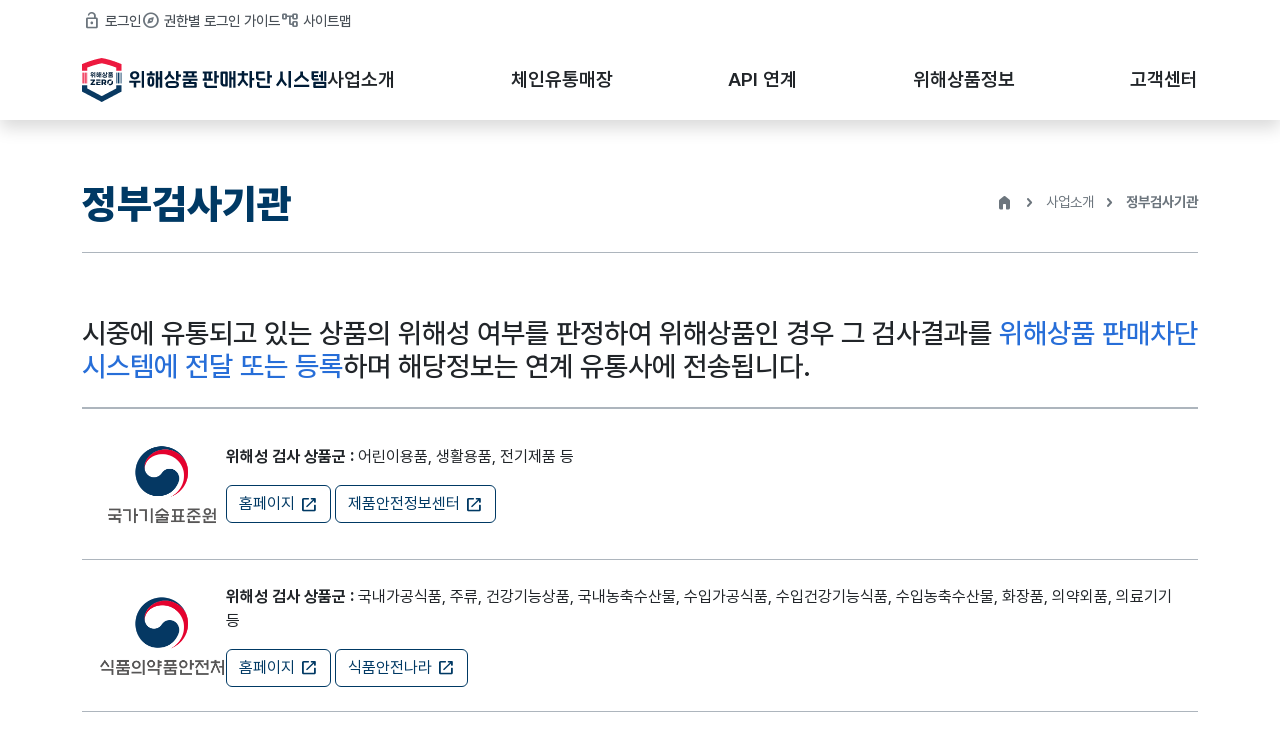

--- FILE ---
content_type: text/html;charset=utf-8
request_url: http://upss.gs1kr.org/home/info/inst.gs1;jsessionid=B345E8794A32EE29FF8499D049A968C8
body_size: 30292
content:
<!doctype html>
<html lang="ko">
<head>
    <meta charset="UTF-8">
    <meta name="viewport" content="width=device-width, initial-scale=1.0">

    <link rel="apple-touch-icon" sizes="57x57" href="../resources/img/icon/apple-icon-57x57.png">
	<link rel="apple-touch-icon" sizes="60x60" href="../resources/img/icon/apple-icon-60x60.png">
	<link rel="apple-touch-icon" sizes="72x72" href="../resources/img/icon/apple-icon-72x72.png">
	<link rel="apple-touch-icon" sizes="76x76" href="../resources/img/icon/apple-icon-76x76.png">
	<link rel="apple-touch-icon" sizes="114x114" href="../resources/img/icon/apple-icon-114x114.png">
	<link rel="apple-touch-icon" sizes="120x120" href="../resources/img/icon/apple-icon-120x120.png">
	<link rel="apple-touch-icon" sizes="144x144" href="../resources/img/icon/apple-icon-144x144.png">
	<link rel="apple-touch-icon" sizes="152x152" href="../resources/img/icon/apple-icon-152x152.png">
	<link rel="apple-touch-icon" sizes="180x180" href="../resources/img/icon/apple-icon-180x180.png">
	<link rel="icon" type="image/png" sizes="192x192"  href="/android-icon-192x192.png">
	<link rel="icon" type="image/png" sizes="32x32" href="../resources/img/icon/favicon-32x32.png">
	<link rel="icon" type="image/png" sizes="96x96" href="../resources/img/icon/favicon-96x96.png">
	<link rel="icon" type="image/png" sizes="16x16" href="../resources/img/icon/favicon-16x16.png">
	<link rel="manifest" href="../resources/img/icon/manifest.json">
	<meta name="msapplication-TileColor" content="#ffffff">
	<meta name="msapplication-TileImage" content="../resources/img/icon/ms-icon-144x144.png">
	<meta name="theme-color" content="#ffffff">

    <link rel="preconnect" href="https://fonts.googleapis.com">
    <link rel="preconnect" href="https://fonts.gstatic.com" crossorigin>
    <link rel="stylesheet" href="https://fonts.googleapis.com/css2?family=Material+Symbols+Rounded:opsz,wght,FILL,GRAD@20..48,100..700,0..1,-50..200" />
    <link rel="stylesheet" href="../resources/font/Pretendard-1.3.9/pretendard.css">
    <link rel="stylesheet" href="../resources/css/upss-bs.css">
    <link rel="stylesheet" href="../resources/css/upss-style.css">
    <link rel="stylesheet" href="../resources/css/slick.css">

    <script type="text/javascript" src="../resources/js/jquery-3.5.1.min.js"></script>
    <script type="text/javascript" src="../resources/js/upss-style.js"></script>
    <script type="text/javascript" src="../resources/js/slick.js"></script>
    <script type="text/javascript" src="../resources/js/common/commonFunction.js"></script>
	<script type="text/javascript" src="../resources/js/common/commonFile.js"></script>
	<script type="text/javascript" src="../resources/js/common/common.js"></script>

    <title>KCCI | 위해상품 판매차단 시스템</title>
</head><body class="sub">
	<header class="sitehead pc-sitehead">
        <div class="sitehead-links-wrap">
            <div class="container">
                <div class="sitehead-links">
                    <a href="javascript:void(0);" class="layer-popup-open" data-target="loginPop">
                        <span class="material-symbols-rounded">lock_open</span>
                        <b>로그인</b>
                    </a>
                    <a href="javascript:void(0);" class="layer-popup-open" data-target="loginGuidePop">
                        <span class="material-symbols-rounded">explore</span>
                        <b>권한별 로그인 가이드</b>
                    </a>
                    <a href="../page/siteMap.gs1">
                        <span class="material-symbols-rounded">account_tree</span>
                        <b>사이트맵</b>
                    </a>
                </div>
            </div>
        </div>
        <div class="sitehead-menu-wrap">
            <div class="container">
                <div class="sitehead-menu">
                    <h1>
                        <a href="../">
                            <span>위해상품판매차단시스템</span>
                            <img src="../resources/img/logo-color.svg" alt="" class="logo-color">
                            <img src="../resources/img/logo-white.svg" alt="" class="logo-white">
                        </a>
                    </h1>
                    <ul class="gnb">
                        <li>
                            <a href="#">사업소개</a>
                            <ul class="lnb">
                                <li><a href="../info/bizInfo.gs1">사업개요</a></li>
                                <li><a href="../info/hist.gs1">사업연혁</a></li>
                                <li><a href="../info/inst.gs1">정부검사기관</a></li>
                                <li><a href="../info/logoMark.gs1">인증마크</a></li>
                            </ul>
                        </li>
                        <li>
                            <a href="#">체인유통매장</a>
                            <ul class="lnb">
                                <li><a href="../comp/sysInfo.gs1">소개 및 사업참여</a></li>
                                <li><a href="../comp/compStatus.gs1">운영유통사 현황</a></li>
                            </ul>
                        </li>
                        <li class="no-lnb">
                            <a href="../api/apiInfo.gs1">API 연계</a>
                        </li>
                        <li>
                            <a href="#">위해상품정보</a>
                            <ul class="lnb">
                                <li><a href="../harzd/harzdSearch.gs1">위해상품 검색</a></li>
                                <li><a href="../data/boardSearch004.gs1">위해상품 공지</a></li>
                            </ul>
                        </li>
                        <li>
                            <a href="#">고객센터</a>
                            <ul class="lnb">
                                <li><a href="../service/noticeSearch.gs1">공지사항</a></li>
                                <li><a href="../service/faqSearch.gs1">FAQ</a></li>
                                <li><a href="../service/relationSite.gs1">관련사이트</a></li>
                                <li><a href="../service/locationInfo.gs1">오시는 길</a></li>
                            </ul>
                        </li>
                    </ul>
                </div>
            </div>
        </div>
    </header>
    <header class="sitehead mobile-sitehead">
        <div class="sitehead-menu-wrap">
            <div class="container">
                <div class="sitehead-menu">
                    <h1>
                        <a href="../">
                            <span>위해상품판매차단시스템</span>
                            <img src="../resources/img/logo-color.svg" alt="" class="logo-color">
                            <img src="../resources/img/logo-white.svg" alt="" class="logo-white">
                        </a>
                    </h1>
                    <button class="slidemenu-call">
                        <span class="material-symbols-rounded">menu</span>
                    </button>
                    <button class="slidemenu-close">
                        <span class="material-symbols-rounded">close</span>
                    </button>
                </div>
            </div>
        </div>
        <div class="slidemenu-wrap">
            <div class="container">
                <div class="slidemenu-list">
                    <div class="login-btn-wrap">
                        <a href="javascript:void(0);" class="layer-popup-open login" data-target="loginPop">
                            <span class="material-symbols-rounded">lock_open</span>
                            <b>로그인</b>
                        </a>
                        <a href="javascript:void(0);" class="layer-popup-open login-guide" data-target="loginGuidePop">
                            <span class="material-symbols-rounded">explore</span>
                            <b>권한별 로그인 가이드</b>
                        </a>
                    </div>
                    <ul class="gnb">
                        <li>
                            <a href="#">사업소개</a>
                            <ul class="lnb">
                                <li><a href="../info/bizInfo.gs1">사업개요</a></li>
                                <li><a href="../info/hist.gs1">사업연혁</a></li>
                                <li><a href="../info/inst.gs1">정부검사기관</a></li>
                                <li><a href="../info/logoMark.gs1">인증마크</a></li>
                            </ul>
                        </li>
                        <li>
                            <a href="#">체인유통매장</a>
                            <ul class="lnb">
                                <li><a href="../comp/sysInfo.gs1">소개 및 사업참여</a></li>
                                <li><a href="../comp/compStatus.gs1">운영유통사 현황</a></li>
                            </ul>
                        </li>
                        <li class="no-lnb">
                            <a href="../api/apiInfo.gs1">API 연계</a>
                        </li>
                        <li>
                            <a href="#">위해상품정보</a>
                            <ul class="lnb">
                                <li><a href="../harzd/harzdSearch.gs1">위해상품 검색</a></li>
                                <li><a href="../data/boardSearch004.gs1">위해상품 공지</a></li>
                            </ul>
                        </li>
                        <li>
                            <a href="#">고객센터</a>
                            <ul class="lnb">
                                <li><a href="../service/noticeSearch.gs1">공지사항</a></li>
                                <li><a href="../service/faqSearch.gs1">FAQ</a></li>
                                <li><a href="../service/relationSite.gs1">관련사이트</a></li>
                                <li><a href="../service/locationInfo.gs1">오시는 길</a></li>
                            </ul>
                        </li>
                    </ul>
                </div>
            </div>
        </div>
    </header><section class="sub-header">
        <div class="container">
            <div class="sub-header-wrap">
                <div class="title">
                    <h1>정부검사기관</h1>
                </div>
                <div class="breadcrumb">
                    <ul>
                        <li><span class="material-symbols-rounded">home</span></li>
                        <li>사업소개</li>
                        <li>정부검사기관</li>
                    </ul>
                </div>
            </div>
        </div>
    </section>
    <section class="sub-body">
        <div class="container">
            <div class="sub-content-wrap">
                <div class="content-box fade-event">
                    <h3>시중에 유통되고 있는 상품의 위해성 여부를 판정하여 위해상품인 경우 그 검사결과를 <span class="text-blue">위해상품 판매차단 시스템에 전달 또는 등록</span>하며 해당정보는 연계 유통사에 전송됩니다.</h3>
                    <ul class="institute-list">
                        <li>
                            <div class="logo">
                                <img src="../resources/img/logo-inst01.png" alt="국가기술표준원">
                            </div>
                            <div class="link">
                                <p><b>위해성 검사 상품군 :</b> 어린이용품, 생활용품, 전기제품 등</p>
                                <a href="http://www.kats.go.kr" class="btn btn-outline-primary" target="_blank" title="새창으로">홈페이지 <span class="material-symbols-rounded">open_in_new</span></a>
                                <a href="http://www.safetykorea.kr" class="btn btn-outline-primary" target="_blank" title="새창으로">제품안전정보센터 <span class="material-symbols-rounded">open_in_new</span></a>
                            </div>
                        </li>
                        <li>
                            <div class="logo">
                                <img src="../resources/img/logo-inst02.png" alt="식품의약품안전처">
                            </div>
                            <div class="link">
                                <p><b>위해성 검사 상품군 :</b> 국내가공식품, 주류, 건강기능상품, 국내농축수산물, 수입가공식품, 수입건강기능식품, 수입농축수산물, 화장품, 의약외품, 의료기기 등</p>
                                <a href="http://www.mfds.go.kr" class="btn btn-outline-primary" target="_blank" title="새창으로">홈페이지 <span class="material-symbols-rounded">open_in_new</span></a>
                                <a href="https://www.foodsafetykorea.go.kr" class="btn btn-outline-primary" target="_blank" title="새창으로">식품안전나라 <span class="material-symbols-rounded">open_in_new</span></a>
                            </div>
                        </li>
                        <li>
                            <div class="logo">
                                <img src="../resources/img/logo-inst03.png" alt="기후에너지환경부">
                            </div>
                            <div class="link">
                                <p><b>위해성 검사 상품군 :</b> 유아 및 어린이용품, 먹는샘물, 화학제품 등</p>
                                <a href="http://www.me.go.kr" class="btn btn-outline-primary" target="_blank" title="새창으로">홈페이지 <span class="material-symbols-rounded">open_in_new</span></a>
                                <!-- <a href="https://www.ehtis.or.kr/cmn/chemistory/child/productList.do" class="btn btn-outline-primary" target="_blank" title="새창으로">어린이 환경과 건강포털 <span class="material-symbols-rounded">open_in_new</span></a> -->
                            </div>
                        </li>
                    </ul>
                </div>
                <div class="content-box fade-event">
                    <h4>정부검사기관 현황</h4><br>
                    <div class="table-responsive-md institute-list-table">
                        <table class="table institute-table text-center">
                            <thead>
                                <tr>
                                    <th>기관명</th>
                                    <th>담당부서</th>
                                    <th>연락처</th>
                                    <th>상품군</th>
                                </tr>
                            </thead>
                            <tbody>
                                <tr>
                                    <th>국가기술표준원</th>
                                    <td>제품시장관리과</td>
                                    <td>043-870-5420 ~ 9</td>
                                    <td class="start">어린이용품/생활용품/전기용품</td>
                                </tr>
                                <tr>
                                    <th rowspan="9">식품의약품안전처</th>
                                    <td>식품안전관리과</td>
                                    <td>043-719-2055 ~ 9</td>
                                    <td class="start">국내가공식품</td>
                                </tr>
                                <tr>
                                    <td>주류안전챙책과</td>
                                    <td>043-719-6062</td>
                                    <td class="start">주류</td>
                                </tr>
                                <tr>
                                    <td>건강기능식품정책과</td>
                                    <td>043-719-2457</td>
                                    <td class="start">건강기능식품</td>
                                </tr>
                                <tr>
                                    <td>수입유통안전과</td>
                                    <td>043-719-6257 ~ 61</td>
                                    <td class="start">수입가공식품/수입건강기능식품/수입농축수산물</td>
                                </tr>
                                <tr>
                                    <td>농축수산물안전과</td>
                                    <td>043-719-3246 ~ 57</td>
                                    <td class="start">국내농산물/국내축산물/국내수산물</td>
                                </tr>
                                <tr>
                                    <td>화장품정책과</td>
                                    <td>043-719-3410 ~ 7</td>
                                    <td class="start">화장품</td>
                                </tr>
                                <tr>
                                    <td>의약외품정책과</td>
                                    <td>043-719-3706 ~ 11</td>
                                    <td class="start">의약외품</td>
                                </tr>
                                <tr>
                                    <td>의료기기관리과</td>
                                    <td>043-719-3802 ~ 10</td>
                                    <td class="start">의료기기</td>
                                </tr>
                                <tr>
                                    <td>위생용품정책과</td>
                                    <td>043-719-1740</td>
                                    <td class="start">위생용품</td>
                                </tr>
                                <tr>
                                    <th rowspan="4">기후에너지환경부</th>
                                    <td>환경보건정책과</td>
                                    <td>044-201-6754 ~ 9</td>
                                    <td class="start">유아용품/어린이용품</td>
                                </tr>
                                <tr>
                                    <td>물이용기획과</td>
                                    <td>044-201-7117/8</td>
                                    <td class="start">먹는샘물</td>
                                </tr>
                                <tr>
                                    <td>화학제품관리과</td>
                                    <td>044-201-6825 ~ 9</td>
                                    <td class="start">화학제품</td>
                                </tr>
                                <tr>
                                    <td>환경피해구제과</td>
                                    <td>044-201-6810 ~ 22</td>
                                    <td class="start">석면함유제품</td>
                                </tr>
                            </tbody>
                        </table>
                    </div>
                </div><!--//content-box-->
            </div>
        </div>
    </section><footer>
        <div class="container">
            <div class="footer-wrap">
                <div class="address">
                    <img src="../resources/img/logo-footer.png" alt="">
                    <p>서울특별시 중구 세종대로 39 상공회의소회관 17층 대한상공회의소 유통물류진흥원</p>
                    <p>Tel : 02-6050-1481 / email : chani@korcham.net</p>
                    <small>Copyright ⓒ 2021 KCCI. GS1 KOREA, All rights reserved.</small>
                </div>
                <div class="links">
                    <a href="../page/privacy.gs1"><b>개인정보처리방침</b></a>
                    <a href="../page/serviceAgree.gs1">서비스이용약관</a>
                    <a href="../page/unauthEmail.gs1">이메일무단수집거부</a>
                    <!-- <a href="mailto:webmaster@korcham.net" target="_blank">Contact Us</a> -->
                    <a href="mailto:chani@korcham.net" target="_blank">Contact Us</a>
                    <a href="../service/locationInfo.gs1">오시는 길</a>
                </div>
            </div>
        </div>
    </footer><form id="loginForm" method="post" action="" target="_blank">
	    <div class="layer-popup-wrap" id="loginPop">
	        <div class="layer-popup">
	            <div class="login-popup-wrap">
	                <div class="login-popup-header">
	                    <img src="../resources/img/logo-color.svg" alt="">
	                    <h4>이용을 위해 로그인이 필요합니다</h4>
	                </div>
	                <div class="login-popup-form">
	                    <div class="login-usertype">
	                        <div class="form-check form-check-inline">
	                            <input class="form-check-input" id="userTypeComp" type="radio" name="userType" value="comp" checked="checked">
	                            <label class="form-check-label" for="userTypeComp">유통사</label>
	                        </div>
	                        <div class="form-check form-check-inline">
	                            <input class="form-check-input" id="userTypeInst" type="radio" name="userType" value="inst">
	                            <label class="form-check-label" for="userTypeInst">정부 검사기관</label>
	                        </div>
	                    </div>
	                    <div class="login-input">
	                        <input class="form-control form-control-lg" type="text" title="아이디" name="loginId" id="loginId" placeholder="ID" autocomplete="false">
	                        <input class="form-control form-control-lg" type="password" title="비밀번호" name="loginPw" id="loginPw" placeholder="password" autocomplete="false">
	                    </div>
	                    <div class="login-links">
	                        <a href="javascript:void(0);" class="layer-popup-open" data-target="searchID">아이디찾기</a>
                        	<a href="javascript:void(0);" class="layer-popup-open" data-target="searchPW">비밀번호찾기</a>
	                    </div>
	                    <div class="login-buttons">
	                        <button type="button" class="btn btn-tertiary" id="loginBtn">로그인</button>
	                        <button type="button" class="btn btn-gray-light layer-popup-close" id="loginColoseBtn">닫기</button>
	                    </div>
	                </div>
	            </div>
	        </div>
	    </div>
    </form>

    <form id="searchIdForm" method="post">
	    <div class="layer-popup-wrap" id="searchID">
	        <div class="layer-popup">
	            <div class="layer-popup-header">
	                <h4>아이디찾기</h4>
	                <div class="layer-popup-close">
	                    <span class="material-symbols-rounded">close</span>
	                </div>
	            </div>
	            <div class="layer-popup-body">
	                <div class="search-account-popup">
	                    <div class="info">
	                        아래에 제시된 업체정보를 정확히 기입하시고, 찾기 버튼을 클릭하세요.
	                    </div>
	                    <div class="api-input-wrap">
	                        <div class="api-input-row">
	                            <label for="numBusiness1">사업자등록번호</label>
	                            <input type="text" id="numBusiness1" name="numBusiness1" class="form-control" value="" maxlength="3" autocomplete="false">
	                            <span>-</span>
	                            <input type="text" id="numBusiness2" name="numBusiness2" class="form-control" value="" maxlength="2" autocomplete="false">
	                            <span>-</span>
	                            <input type="text" id="numBusiness3" name="numBusiness3" class="form-control" value="" maxlength="5" autocomplete="false">
	                        </div>
	                        <div class="api-input-row">
	                            <label for="nmUser">업체명</label>
	                            <input type="text" id="nmUser" name="nmUser" class="form-control" autocomplete="false" value="">
	                        </div>
	                        <div class="api-input-row">
	                            <label for="email">담당자 E-Mail</label>
	                            <input type="text" id="email" name="email" class="form-control" autocomplete="false" value="">
	                        </div>
	                        <div class="api-submit-wrap">
	                            <button type="button" class="btn btn-primary api-submit" id="findIdBtn">
	                                찾기
	                            </button>
	                        </div>
	                        <div class="search-id-result">
	                            <span>아이디 :</span>
	                            <b></b>
	                        </div>
	                    </div>
	                </div>
	            </div>
	        </div>
	    </div>
    </form>

	<form id="searchPWForm" method="post">
	    <div class="layer-popup-wrap" id="searchPW">
	        <div class="layer-popup">
	            <div class="layer-popup-header">
	                <h4>비밀번호 찾기</h4>
	                <div class="layer-popup-close">
	                    <span class="material-symbols-rounded">close</span>
	                </div>
	            </div>
	            <div class="layer-popup-body">
	                <div class="search-account-popup">
	                    <div class="info">
	                        아래에 제시된 업체정보를 정확하게 작성하신 후 임시비밀번호 발급 버튼을 클릭하세요.
	                    </div>
	                    <div class="api-input-wrap">
	                        <div class="api-input-row">
	                            <label for="idUser">아이디</label>
	                            <input type="text" id="idUser" name="idUser" class="form-control" value="">
	                        </div>
	                        <div class="api-input-row">
	                            <label for="numBusiness1">사업자등록번호</label>
	                            <input type="text" id="numBusiness1" name="numBusiness1" class="form-control" value="" maxlength="3" autocomplete="false">
	                            <span>-</span>
	                            <input type="text" id="numBusiness2" name="numBusiness2" class="form-control" value="" maxlength="2" autocomplete="false">
	                            <span>-</span>
	                            <input type="text" id="numBusiness3" name="numBusiness3" class="form-control" value="" maxlength="5" autocomplete="false">
	                        </div>
	                        <div class="api-input-row">
	                            <label for="nmUser">업체명</label>
	                            <input type="text" id="nmUser" name="nmUser" class="form-control" autocomplete="false" value="">
	                        </div>
	                        <div class="api-input-row">
	                            <label for="email">등록 메일</label>
	                            <input type="text" id="email" name="email" class="form-control" autocomplete="false" value="">
	                        </div>
	                        <p class="text-center">
	                            <small>※ 시스템에 등록된 담당자명단의 이메일과 동일한 경우에만 임시비밀번호가 발급됩니다.</small>
	                        </p>
	                        <div class="api-submit-wrap">
	                            <button type="button" class="btn btn-primary api-submit" id="findPwBtn">
	                                임시비밀번호 발급
	                            </button>
	                        </div>
	                    </div>
	                </div>
	            </div>
	        </div>
	    </div>
    </form>

    <div class="layer-popup-wrap" id="loginGuidePop">
        <div class="layer-popup">
            <div class="layer-popup-header">
                <h4>권한별 로그인 가이드</h4>
                <div class="layer-popup-close">
                    <span class="material-symbols-rounded">close</span>
                </div>
            </div>
            <div class="layer-popup-body">
                <div class="popup-content">
                    <div class="content-box">
                        <h4>유통사</h4>
                        <p>
                            유통사 계정은 현재 위해상품 판매차단 운영매장에 등록 및 시스템을 운영하고 있는 유통사의 담당자 계정입니다.
                        </p>
                    </div>
                    <div class="content-box">
                        <h4>정부 검사기관</h4>
                        <p>
                            국가기술표준원, 식품의약품안전처, 환경부의 위해상품통보 담당자 계정입니다. 국가기술표준원을 제외한 식품의약품안전처와 기후에너지환경부는 검사 상품군 담당부서별 계정이 개별적으로 부여되어 있사오니 참고하시기 바랍니다.
                        </p>
                    </div>
                </div>
            </div>
        </div>
    </div></body>
</html>

--- FILE ---
content_type: text/css
request_url: http://upss.gs1kr.org/home/resources/css/upss-style.css
body_size: 88181
content:
:root {
    --bs-tertiary: #155688;
    --bs-tertiary-rgb: 21, 86, 136;
    --st-box-shadow: 0 .5rem 1rem 0 rgba(0,0,0,.15);
    --st-transition: .3s all ease;
}


/*common*/
html, body {
    overflow-x: hidden;
}

a {
    text-decoration: none;
}

/*bs-override*/
.bg-tertiary {
    background-color: var(--bs-tertiary) !important;
}
.bg-blue {
    background-color: var(--bs-blue) !important;
}
.bg-indigo {
    background-color: var(--bs-indigo) !important;
}
.bg-purple {
    background-color: var(--bs-purple) !important;
}
.bg-pink {
    background-color: var(--bs-pink) !important;
}
.bg-red {
    background-color: var(--bs-red) !important;
}
.bg-orange {
    background-color: var(--bs-orange) !important;
}
.bg-yellow {
    background-color: var(--bs-yellow) !important;
}
.bg-green {
    background-color: var(--bs-green) !important;
}
.bg-teal {
    background-color: var(--bs-teal) !important;
}
.bg-cyan {
    background-color: var(--bs-cyan) !important;
}
.bg-black {
    background-color: var(--bs-black) !important;
}
.bg-white {
    background-color: var(--bs-white) !important;
}
.bg-gray {
    background-color: var(--bs-gray) !important;
}
.bg-gray-dark {
    background-color: var(--bs-gray-dark) !important;
}
.bg-gray-light {
    background-color: var(--bs-gray-400) !important;
}
.bg-silver {
    background-color: var(--bs-gray-200) !important;
}

.btn .material-symbols-rounded {
    vertical-align: middle;
    font-size: 1.2rem;
    line-height: 1.5;
    margin: -.25rem 0;
}


/*sitehead*/
.sitehead {
    position: fixed;
    width: 100%;
    z-index: 999;
    top: 0;
    left: 0;
    box-shadow: var(--st-box-shadow);
    padding-right: inherit;
}

.sitehead .sitehead-links-wrap,
.sitehead .sitehead-menu-wrap {
    width: 100%;
    background: #fff;
    transition: var(--st-transition);
}

.sitehead .sitehead-links-wrap .sitehead-links {
    display: flex;
    height: 2.5rem;
    align-items: center;
    justify-content: right;
    gap: 2rem;
}

.sitehead .sitehead-menu-wrap .sitehead-menu {
    display: flex;
    justify-content: space-between;
    height: 5rem;
    align-items: center;
    gap: 10rem;
}

.sitehead .sitehead-menu-wrap .sitehead-menu h1 {
    margin: 0;
}

.sitehead .sitehead-menu-wrap .sitehead-menu h1 span {
    display: none;
    font-size: 0;
}

.sitehead .sitehead-menu-wrap .sitehead-menu h1 img {
    display: block;
    height: 2.75rem;
}

.sitehead .sitehead-menu-wrap .sitehead-menu h1 img.logo-white {
    display: none;
}

.sitehead .sitehead-menu-wrap .sitehead-menu .gnb {
    display: flex;
    margin: 0;
    padding: 0;
    list-style: none;
    width: 100%;
    justify-content: space-between;
    height: 100%;
}

.sitehead .sitehead-menu-wrap .sitehead-menu .gnb a {
    font-size: 1.2rem;
    font-weight: 600;
    color: var(--bs-body-color);
    transition: var(--st-transition);
}

.sitehead .sitehead-menu-wrap .sitehead-menu .gnb > li {
    position: relative;
    height: 100%;
    display: flex;
    align-items: center;
}

.sitehead .sitehead-menu-wrap .sitehead-menu .gnb .lnb {
    position: absolute;
    width: max-content;
    margin: 0;
    list-style: none;
    background: #fff;
    transition: var(--st-transition);
    padding: 0 .25rem;
    border-bottom-left-radius: var(--bs-border-radius);
    border-bottom-right-radius: var(--bs-border-radius);
    top: 5rem;
    left: -2rem;
    overflow: hidden;
    height: fit-content;
    max-height: 0;
    /* max-height: 12rem; */
    box-shadow: var(--st-box-shadow);
}

.sitehead .sitehead-menu-wrap .sitehead-menu .gnb .lnb > li {
    margin-top: .5rem;
}

.sitehead .sitehead-menu-wrap .sitehead-menu .gnb .lnb a {
    font-size: 1rem;
    display: block;
    width: 100%;
    padding: .25rem 2rem;
    border-radius: var(--bs-border-radius);
}

.sitehead .sitehead-menu-wrap .sitehead-menu .gnb li:hover .lnb {
    max-height: 15rem;
}

.sitehead .sitehead-menu-wrap .sitehead-menu .gnb .lnb > li:last-child {
    margin-bottom: .5rem;
}

.sitehead .sitehead-menu-wrap .sitehead-menu .gnb > li:hover > a {
    color: var(--bs-tertiary);
}

.sitehead .sitehead-menu-wrap .sitehead-menu .gnb .lnb a:hover {
    color: var(--bs-tertiary);
    background: var(--bs-gray-200);
}

.sitehead .sitehead-menu-wrap .sitehead-menu .gnb > li::after {
    content: '▲';
    display: block;
    position: absolute;
    bottom: -7px;
    left: 50%;
    margin-left: -.5em;
    color: var(--bs-tertiary);
    opacity: 0;
    transition: var(--st-transition);
}

.sitehead .sitehead-menu-wrap .sitehead-menu .gnb > li:hover::after {
    opacity: 1;
}

.sitehead .sitehead-links-wrap .sitehead-links a {
    color: var(--bs-gray-700);
    font-size: .9rem;
    display: flex;
    align-items: center;
    transition: var(--st-transition);
}

.sitehead .sitehead-links-wrap .sitehead-links a > span {
    color: var(--bs-gray-600);
    font-size: 1.2rem;
    margin-right: .25rem;
    transition: var(--st-transition);
}

.sitehead .sitehead-links-wrap .sitehead-links a > b {
    font-weight: 500;
}

.sitehead .sitehead-links-wrap .sitehead-links a:hover {
    color: var(--bs-tertiary);
}

.sitehead.mobile-sitehead {
    display: none;
}

.sitehead .sitehead-menu-wrap .sitehead-menu .gnb > li a.current {
    color: var(--bs-tertiary);
}

/*서브메뉴(lnb) 없을 때 */

.sitehead .sitehead-menu-wrap .sitehead-menu .gnb > li.no-lnb::after {
    display: none;
}

.sitehead .slidemenu-wrap .slidemenu-list .gnb > li.no-lnb > a::after {
    display: none;
}


@media (max-width:991px) {
    .sitehead.pc-sitehead {
        display: none;
    }

    .sitehead.mobile-sitehead {
        display: block;
    }
}

/*모바일 상단 바*/
.sitehead.mobile-sitehead .sitehead-menu-wrap .sitehead-menu {
    gap: 0;
    height: 4rem;
}

.sitehead.mobile-sitehead .sitehead-menu-wrap .sitehead-menu button .material-symbols-rounded {
    font-size: 2rem;
    font-variation-settings: 'wght' 700;
}

.sitehead.mobile-sitehead .sitehead-menu-wrap .sitehead-menu button {
    background: transparent;
    color: var(--bs-primary);
    border: none;
    outline: none;
    padding: .5rem;
    display: flex;
    align-items: center;
    justify-content: center;
}

.sitehead.mobile-sitehead .sitehead-menu-wrap .sitehead-menu button.slidemenu-close,
.sitehead.mobile-sitehead.active .sitehead-menu-wrap .sitehead-menu button.slidemenu-call {
    display: none;
}

.sitehead.mobile-sitehead.active .sitehead-menu-wrap .sitehead-menu button.slidemenu-close {
    display: flex;
}

.sitehead .slidemenu-wrap {
    position: fixed;
    width: 100%;
    height: 0;
    background: #fff;
    overflow: hidden;
    transition: all .5s ease-in-out;
}

.sitehead.mobile-sitehead.active .slidemenu-wrap {
    height: calc(100% - 4rem);
}

.sitehead .slidemenu-wrap .slidemenu-list {
    height: 100%;
}

.sitehead .slidemenu-wrap .container {
    height: 100%;
}

.sitehead .slidemenu-wrap .slidemenu-list .login-btn-wrap {
    padding: 1rem 0;
    margin-bottom: 1rem;
    border-top: 1px var(--bs-border-color) solid;
    border-bottom: 1px var(
    --bs-border-color) solid;
}

.sitehead .slidemenu-wrap .slidemenu-list .login-btn-wrap > a {
    display: flex;
    text-align: center;
    width: 100%;
    max-width: 20rem;
    margin: 0 auto;
    align-items: center;
    justify-content: center;
    gap: .25em;
}

.sitehead .slidemenu-wrap .slidemenu-list .login-btn-wrap > a.login {
    background: var(--bs-tertiary);
    padding: .5rem;
    border-radius: .5rem;
    color: #fff;
}

.sitehead .slidemenu-wrap .slidemenu-list .login-btn-wrap > a.login-guide {
    margin-top: .25rem;
    font-size: .875rem;
    font-weight: 400;
    color: var(--bs-gray-700);
}

.sitehead .slidemenu-wrap .slidemenu-list .login-btn-wrap > a.login-guide span {
    font-size: 1rem;
}

.sitehead .slidemenu-wrap .slidemenu-list .gnb,
.sitehead .slidemenu-wrap .slidemenu-list .lnb {
    list-style: none;
    margin: 0;
    padding: 0;
}

.sitehead .slidemenu-wrap .slidemenu-list .gnb a {
    display: block;
    color: var(--bs-body-color);
}

.sitehead .slidemenu-wrap .slidemenu-list .gnb {
    position: relative;
    height: calc(100% - 8rem);
    overflow-y: auto;
}

.sitehead .slidemenu-wrap .slidemenu-list .lnb {
    transition: all .5s ease-in-out;
    height: fit-content;
    max-height: 0;
    overflow: hidden;
}

.sitehead .slidemenu-wrap .slidemenu-list .gnb a.active + .lnb {
    max-height: 15rem;
}

.sitehead .slidemenu-wrap .slidemenu-list .gnb > li > a {
    position: relative;
    font-weight: 700;
    padding: .5rem;
    border-bottom: 1px var(--bs-border-color) solid;
}

.sitehead .slidemenu-wrap .slidemenu-list .lnb > li > a {
    padding: .5rem 1rem;
    background: var(--bs-gray-100);
    border-bottom: 1px var(--bs-border-color) dashed;
    font-size: .9rem;
}

.sitehead .slidemenu-wrap .slidemenu-list .gnb > li > a::after {
    content: '\e313';
    font-family: 'Material Symbols Rounded';
    font-weight: normal;
    font-style: normal;
    -webkit-font-smoothing: antialiased;
    position: absolute;
    font-size: 1.5rem;
    top: 0.125rem;
    right: .5rem;
    color: var(--bs-gray-500);
}

.sitehead .slidemenu-wrap .slidemenu-list .gnb > li > a.active::after {
    content: '\e316';
    color: var(--bs-gray-600);
}

.sitehead .slidemenu-wrap .slidemenu-list .gnb > li > a.active {
    color: var(--bs-tertiary);
}

.sitehead .slidemenu-wrap .slidemenu-list .gnb > li a.current {
    color: var(--bs-tertiary);
}



/*index 페이지 상단 바 투명*/
body.index.scrolltop > .sitehead:not(:hover) {
    box-shadow: none;
}

body.index.scrolltop > .sitehead:not(:hover) .sitehead-links-wrap, body.index.scrolltop > .sitehead:not(:hover):not(.active) .sitehead-menu-wrap {
    background: transparent;
}

body.index.scrolltop > .sitehead:not(:hover) .sitehead-links-wrap .sitehead-links a {
    color: #fff;
}

body.index.scrolltop > .sitehead:not(:hover):not(.active) .sitehead-menu-wrap .sitehead-menu h1 img.logo-white {
    display: block;
}

body.index.scrolltop > .sitehead:not(:hover):not(.active) .sitehead-menu-wrap .sitehead-menu h1 img.logo-color {
    display: none;
}

body.index.scrolltop > .sitehead:not(:hover):not(.active) .sitehead-menu-wrap .sitehead-menu .gnb > li > a {
    color: #fff;
}

body.index.scrolltop > .sitehead:not(:hover):not(.active) .sitehead-links-wrap .sitehead-links a > span {
    color: var(--bs-gray-400)
}

/*mobile*/
body.index.scrolltop > .sitehead.mobile-sitehead:not(:hover):not(.active) .sitehead-menu-wrap .sitehead-menu button {
    color: #fff;
}



.main-visual {
    position: relative;
    width: 100%;
    height: 720px;
}

.main-visual .main-visual-background {
    position: absolute;
    width: 100%;
    height: 100%;
    z-index: -1;
    pointer-events: none;
    background: url('../img/main-visual-background.jpg') no-repeat center / cover;
}

.main-visual .main-visual-contents-wrap {
    width: 100%;
    height: 100%;
    position: relative;
    display: flex;
    align-items: center;
    justify-content: center;
}

.main-visual .main-visual-contents {
    display: flex;
    align-items: center;
    justify-content: space-between;
    width: 100%;
    max-width: 1200px;
    margin-top: 2.5rem;
}

.main-visual .main-visual-contents .title {
    color: #fff;
}

.main-visual .main-visual-contents .title > h1 {
    font-size: 4rem;
    font-weight: 900;
    margin-bottom: 2rem;
}

.main-visual .main-visual-contents .title > h2 {
    font-size: 2rem;
    font-weight: 400;
}

.main-visual .main-visual-contents .links {
    display: grid;
    grid-template-columns: repeat(2, 1fr);
    gap: 1.5rem;
}

.main-visual .main-visual-contents .links a {
    display: flex;
    flex-direction: column;
    align-items: center;
    justify-content: center;
    gap: .5rem;
    color: #fff;
    width: 7.5rem;
    height: 7.5rem;
    background: rgba(0,0,0,.5);
    border-radius: 1rem;
    transition: var(--st-transition);
}

.main-visual .main-visual-contents .links a > p {
    /* width: 100%; */
    text-align: center;
    margin: 0;
    font-weight: 700;
}

.main-visual .main-visual-contents .links a > span {
    display: block;
    font-size: 2rem;
}

.main-visual .main-visual-contents .links a:hover {
    background: var(--bs-red);
    box-shadow: var(--st-box-shadow);
}

.main-banner {
    position: relative;
    margin-top: -4rem;
    border-top-left-radius: 4rem;
    border-top-right-radius: 4rem;
    background: #fff;
    padding-top: 1.5rem;
}

.main-banner .main-banner-bar-wrap {
    position: relative;
    display: flex;
    height: 7.5rem;
    overflow: hidden;
    align-items: end;
}

.main-banner .main-banner-bar-wrap .main-banner-bar-background {
    position: absolute;
    right: 4rem;
    top: 0;
    z-index: 1;
}

.main-banner .main-banner-bar-wrap .main-banner-bar {
    width: 100%;
    height: 5rem;
    border-radius: 1rem;
    background: #032D4E;
    background: linear-gradient(90deg, rgba(3, 45, 78, 1) 0%, rgba(37, 81, 122, 1) 100%);
    display: flex;
    align-items: center;
    color: #fff;
    padding: 0 4rem;
    gap: 1.5rem;
}

.main-banner .main-banner-bar-wrap .main-banner-bar p {
    margin: 0;
    font-size: 1.5rem;
}

.main-banner .main-banner-bar-wrap .main-banner-bar p b {
    color: #ffc95f;
}

.main-banner .main-banner-bar-wrap .main-banner-bar a {
    display: block;
    color: #fff;
    border: 1px #fff solid;
    padding: .25rem 1.5rem;
    border-radius: 2rem;
    transition: var(--st-transition);
}

.main-banner .main-banner-bar-wrap .main-banner-bar a:hover {
    background: var(--bs-red);
    box-shadow: var(--st-box-shadow);
}

.client-banner {
    margin-top: 5rem;
}

.client-banner .client-banner-bar-wrap {
    display: flex;
    align-items: center;
    gap: 1.5rem;
}

.client-banner .client-banner-bar-header {
    flex-shrink: 0;
}

.client-banner .client-banner-bar-header a {
    display: flex;
    align-items: center;
    gap: 1rem;
    border: 1px var(--bs-border-color) solid;
    border-radius: 2rem;
    padding: .5rem 1.5rem;
    transition: var(--st-transition);
    color: var(--bs-body-color);
}

.client-banner .client-banner-bar-header a span {
    opacity: .5;
}

.client-banner .client-banner-bar-header a:hover {
    background: var(--bs-gray-100);
    color: var(--bs-tertiary);
}

.client-banner .client-banner-bar {
    position: relative;
    width: 100%;
    height: 3rem;
    overflow: hidden;
}

.client-banner .client-banner-bar-inner {
    display: flex;
    align-items: center;
    width: fit-content;
    height: 100%;
    margin: 0;
    padding: 0;
    list-style: none;
    gap: 3rem;
    position: relative;
    animation: marquee 480s linear infinite;
    will-change: transform;
}

.client-banner .client-banner-bar-inner > li {
    position: relative;
}

.client-banner .client-banner-bar-inner > li::after {
    content: '';
    display: block;
    position: absolute;
    width: 1px;
    height: 100%;
    background: var(--bs-gray-200);
    top: 0;
    right: -1.5rem;
}

.client-banner .client-banner-bar::before,
.client-banner .client-banner-bar::after {
    content: '';
    display: block;
    position: absolute;
    width: 3rem;
    height: 100%;
    top: 0;
    z-index: 1;
}

.client-banner .client-banner-bar::before {
    background: #FFFFFF;
    background: linear-gradient(90deg, rgba(255, 255, 255, 1) 0%, rgba(255, 255, 255, 0) 100%);
    left: 0;
}

.client-banner .client-banner-bar::after {
    background: #FFFFFF;
    background: linear-gradient(90deg, rgba(255, 255, 255, 0) 0%, rgba(255, 255, 255, 1) 100%);
    right: 0;
}

@keyframes marquee {
  to {
    transform: translateX(-50%);
  }
}

.harmful-notice {
    margin-top: 6rem;
}

.harmful-notice .harmful-notice-wrap {
    display: flex;
    flex-wrap: wrap;
    gap: 1.5rem 2rem;
}

.harmful-notice .harmful-notice-wrap .header {
    width: 100%;
    padding-bottom: .5rem;
    text-align: center;
}

.harmful-notice .harmful-notice-wrap .count {
    display: flex;
    flex-direction: column;
    justify-content: space-between;
    width: calc(50% - 1rem);
}

.harmful-notice .harmful-notice-wrap .answer {
    width: calc(50% - 1rem);
    min-height: 21rem;
    padding: 2rem;
    border-radius: 1rem;
    background: var(--bs-gray-200);
}

.harmful-notice .harmful-notice-wrap .count .inform {
    width: 100%;
    height: calc(50% - .75rem);
    border-radius: 1rem;
    background: var(--bs-primary);
    position: relative;
    display: flex;
    align-items: center;
    /* justify-content: space-between; */
    color: #fff;
    background-image: url('../img/count-inform-background01.png');
    background-repeat: no-repeat;
    background-position: right center;
    padding: 0 8rem 0 2rem;
    gap: 1.25rem;
}

.harmful-notice .harmful-notice-wrap .institute {
    width: 100%;
    border: 1px var(--bs-border-color) solid;
    padding: 2rem;
    border-radius: 1rem;
    display: flex;
    align-items: center;
    gap: 3rem;
    justify-content: space-between;
}

.harmful-notice .harmful-notice-wrap .header h3 {
    font-size: 2rem;
    margin-bottom: 1.5rem;
}

.harmful-notice .harmful-notice-wrap .header .dot {
    position: relative;
    width: 8px;
    height: 8px;
    border-radius: 8px;
    background: var(--bs-gray-400);
    margin: 0 auto;
}

.harmful-notice .harmful-notice-wrap .header .dot::before,
.harmful-notice .harmful-notice-wrap .header .dot::after {
    content: '';
    position: absolute;
    width: 8px;
    height: 8px;
    border-radius: 8px;
    background: var(--bs-gray-400);
}

.harmful-notice .harmful-notice-wrap .header .dot::before {
    left: -16px;
}

.harmful-notice .harmful-notice-wrap .header .dot::after {
    right: -16px;
}

.harmful-notice .harmful-notice-wrap .answer h4 {
    font-size: 1.2rem;
    font-weight: 400;
    border-bottom: 2px var(--bs-gray-600) solid;
    padding-bottom: 1rem;
    margin: 0;
}

.harmful-notice .harmful-notice-wrap .answer ul {
    margin: 0;
    padding: 0;
    list-style: none;
}

.harmful-notice .harmful-notice-wrap .answer ul li {
    padding: .5rem .5rem;
    border-bottom: 1px var(--bs-gray-400) solid;
    display: flex;
    align-items: center;
    justify-content: space-between;
    gap: 1.5rem;
    width: 100%;
}

.harmful-notice .harmful-notice-wrap .answer ul li .context {
    width: 100%;
}

.harmful-notice .harmful-notice-wrap .answer ul li .status {
    flex-shrink: 0;
    background-color: var(--bs-primary);
    color: #fff;
    padding: .25rem 1rem;
    border-radius: 1rem;
    font-size: .9rem;
    font-weight: 700;
}

.harmful-notice .harmful-notice-wrap .answer ul li .status.type01 {
    background-color: var(--bs-blue);
}

.harmful-notice .harmful-notice-wrap .answer ul li .status.type02 {
    background-color: var(--bs-tertiary);
}

.harmful-notice .harmful-notice-wrap .answer ul li .status.type03 {
    background-color: var(--bs-gray-500);
}

.harmful-notice .harmful-notice-wrap .answer ul li .status.type04 {
    background-color: var(--bs-red);
}

.harmful-notice .harmful-notice-wrap .answer ul li .context .product {
    font-weight: 600;
}

.harmful-notice .harmful-notice-wrap .answer ul li .context .name {
    font-size: .9rem;
}

.harmful-notice .harmful-notice-wrap .answer ul li .context .date {
    color: var(--bs-gray-600);
    font-weight: 700;
    margin-left: .5rem;
}

.harmful-notice .harmful-notice-wrap .count .inform:last-child {
    background: var(--bs-secondary);
    background-image: url('../img/count-inform-background02.png');
    background-repeat: no-repeat;
    background-position: right center;
}

.harmful-notice .harmful-notice-wrap .count .inform .text {
    font-size: 1.2rem;
    word-break: keep-all;
}

.harmful-notice .harmful-notice-wrap .count .inform .number {
    position: relative;
    display: flex;
    align-items: center;
    font-size: 3rem;
    font-weight: 900;
    gap: .3rem;
}

.harmful-notice .harmful-notice-wrap .count .inform .number small {
    font-size: 1.2rem;
    font-weight: 400;
}

.harmful-notice .harmful-notice-wrap .count .inform .add-text {
    position: absolute;
    bottom: -1rem;
    right: 0;
    font-size: 1rem;
    font-weight: 400;
    opacity: .9;
}

.harmful-notice .harmful-notice-wrap .institute .title {
    flex-shrink: 0;
    width: 12rem;
}

.harmful-notice .harmful-notice-wrap .institute .title h4 {
    font-size: 1.2rem;
    font-weight: 400;
    margin: 0;
}

.harmful-notice .harmful-notice-wrap .institute .title a {
    display: flex;
    width: fit-content;
    align-items: center;
    font-size: .9rem;
    font-weight: 700;
    color: var(--bs-gray-600);
    transition: var(--st-transition);
}

.harmful-notice .harmful-notice-wrap .institute .title a span {
    font-size: 1rem;
}

.harmful-notice .harmful-notice-wrap .institute .title a:hover {
    color: var(--bs-tertiary);
}

.harmful-notice .harmful-notice-wrap .institute .links {
    width: calc(100% - 15rem);
    position: relative;
}

.harmful-notice .harmful-notice-wrap .institute .links ul {
    display: flex;
    align-items: center;
    gap: 1rem;
    margin: 0;
    padding: 0;
    list-style: none;
    width: 100%;
}

.harmful-notice .harmful-notice-wrap .institute .links a {
    display: flex;
    flex-direction: column;
    align-items: center;
    justify-content: center;
    text-align: center;
    font-size: .9rem;
    color: var(--bs-body-color);
    width: 8rem;
    transition: var(--st-transition);
}

.harmful-notice .harmful-notice-wrap .institute .links a:hover {
    color: var(--bs-tertiary);
}

.harmful-notice .harmful-notice-wrap .institute .links a:hover .icon {
    background: var(--bs-primary);
}

.harmful-notice .harmful-notice-wrap .institute .links a .icon {
    width: 5rem;
    height: 5rem;
    border-radius: 5rem;
    background: var(--bs-gray-100);
    display: flex;
    align-items: center;
    justify-content: center;
    transition: inherit;
    margin-bottom: .25rem;
}

.harmful-notice .harmful-notice-wrap .institute .links a .icon img {
    width: 4rem;
    transition: inherit;
}

.harmful-notice .harmful-notice-wrap .institute .links a span {
    line-height: 1;
    display: block;
    height: 1.75rem;
    display: flex;
    align-items: center;
}

.harmful-notice .harmful-notice-wrap .institute .links ul .slick-arrow {
    display: block;
    font-size: 3.5rem;
    color: var(--bs-gray-500);
    cursor: pointer;
}

.harmful-notice .harmful-notice-wrap .institute .links ul .slick-arrow:hover {
    color: var(--bs-gray-700);
}

.harmful-notice .harmful-notice-wrap .institute .links ul li {
    display: flex!important;
    justify-content: center;
}

.intro-board {
    margin-top: 6rem;
    padding: 4rem 0 6rem;
    background: var(--bs-gray-200);
}

.intro-board .board-wrap {
    display: flex;
    gap: 4rem;
    justify-content: space-between;
}

.intro-board .board-wrap .notice, 
.intro-board .board-wrap .reference {
    width: calc(50% - 2rem);
}

.intro-board .board-wrap .header {
    display: flex;
    justify-content: space-between;
    align-items: center;
    border-bottom: 2px var(--bs-gray-600) solid;
    padding-bottom: 1rem;
}

.intro-board .board-wrap .header h4 {
    font-size: 1.2rem;
    font-weight: 700;
    margin: 0;
}

.intro-board .board-wrap .header a {
    display: flex;
    width: fit-content;
    align-items: center;
    font-size: .9rem;
    font-weight: 700;
    color: var(--bs-gray-600);
    transition: var(--st-transition);
}

.intro-board .board-wrap .header a span {
    font-size: 1rem;
}

.intro-board .board-wrap .header a:hover {
    color: var(--bs-tertiary);
}

.intro-board .board-wrap .list {
    list-style: none;
    margin: 0;
    padding: 1rem 0;
}

.intro-board .board-wrap .list li {position: relative;}

.intro-board .board-wrap .list li a {
    display: flex;
    padding: .5rem 1rem;
    justify-content: space-between;
    gap: 2rem;
    /* transition: var(--st-transition); */
    border-radius: 1rem;
}

.intro-board .board-wrap .list li a .date {
    font-size: .9rem;
    color: var(--bs-gray-600);
    width: 6rem;
    flex-shrink: 0;
    text-align: right;
}

.intro-board .board-wrap .list li a .title {
    position: relative;
    width: calc(100% - 8rem);
    /* padding-right: 2.5rem; */
    display: flex;
    gap: .5rem;
    align-items: center;
}

.intro-board .board-wrap .list li a .title p {
    /* width: 100%; */
    white-space: nowrap;
    overflow: hidden;
    text-overflow: ellipsis;
    margin: 0;
    color: var(--bs-body-color);
}

.intro-board .board-wrap .list li a .title span {
    display: flex;
    /* position: absolute; */
    width: 1rem;
    height: 1rem;
    border-radius: 1rem;
    background: var(--bs-tertiary);
    color: #fff;
    font-size: 1rem;
    justify-content: center;
    align-items: center;
    top: 0;
    right: 0;
}

.intro-board .board-wrap .list li a:hover {
    background: #fff;
}

.intro-board .board-wrap .list li a:hover p {
    color: var(--bs-tertiary);
}

.footer-banner {
    border-top: 1px var(--bs-border-color) solid;
    border-bottom: 1px var(--bs-border-color) solid;
    padding: .75rem 0;
}

.footer-banner ul {
    list-style: none;
    margin: 0;
    padding: 0;
    display: flex;
    justify-content: center;
    align-items: center;
}

.footer-banner ul li {
    margin-right: 2.5rem;
    padding-right: 2.5rem;
    border-right: 1px var(--bs-border-color) solid;
}

.footer-banner ul li:last-child {
    margin-right: 0;
    padding-right: 0;
    border-right: none;
}

footer {
    padding: 2.5rem 0;
    border-top: 1px var(--bs-border-color) solid;
}

.footer-banner + footer {
    border-top: none;
}

footer .footer-wrap {
    display: flex;
    align-items: center;
    justify-content: space-between;
    font-size: .9rem;
}

footer .footer-wrap .links {
    display: flex;
    gap: 2.5rem;
}

footer .footer-wrap .links a {
    color: var(--bs-gray-700);
}

footer .footer-wrap .links a:hover {
    color: var(--bs-tertiary);
}

footer .footer-wrap .address p {
    margin-bottom: .25rem;
}

footer .footer-wrap .address {
    color: var(--bs-gray-700);
}

footer .footer-wrap .address img {
    margin-bottom: 1rem;
}

footer .footer-wrap .address small {
    display: block;
    font-size: .75rem;
}

@media (max-width: 1199px) {
    .sitehead .sitehead-menu-wrap .sitehead-menu {
        gap: 4rem;
    }

    .main-banner .main-banner-bar-wrap .main-banner-bar-background {
        right: 2rem;
    }

    .main-banner .main-banner-bar-wrap .main-banner-bar {
        flex-wrap: wrap;
        gap: 0;
        padding: 0 2rem;
        height: 6rem;
    }

    .main-banner .main-banner-bar-wrap .main-banner-bar p {
        width: 100%;
    }

    .main-banner .main-banner-bar-wrap .main-banner-bar a {
        margin-top: -1.5rem;
        padding: .125rem 1.5rem;
    }

    .main-banner {
        padding-top: 3rem;
    }

    .harmful-notice .harmful-notice-wrap .count .inform {
        flex-wrap: wrap;
        gap: 0;
    }

    .harmful-notice .harmful-notice-wrap .count .inform .number {
        margin-top: -5rem;
    }

    .harmful-notice .harmful-notice-wrap .count .inform .text {
        width: 100%;
    }

    footer .footer-wrap {
        flex-direction: column-reverse;
        gap: 2rem;
        align-items: baseline;
    }
}

@media (max-width: 991px) {
    .main-visual .main-visual-contents {
        flex-wrap: wrap;
    }

    .main-visual .main-visual-contents .title {
        width: 100%;
    }

    .main-visual .main-visual-contents .links {
        width: 100%;
        grid-template-columns: repeat(4, 1fr);
        margin-top: 2rem;
        gap: 1rem
    }

    .main-visual .main-visual-contents .links a {
        width: 100%;
        height: 5rem;
        gap: .25rem;
    }

    .main-visual .main-visual-contents .links a > span {
        font-size: 1.5rem;
    }


    .main-banner .main-banner-bar-wrap .main-banner-bar-background {
        right: auto;
        left: calc(100% - 15rem);
    }

    .main-banner .main-banner-bar-wrap .main-banner-bar {
        padding-right: 15rem;
    }

    .client-banner .client-banner-bar-inner {
        gap: 2rem;
    }

    .client-banner .client-banner-bar-inner > li::after {
        right: -1rem;
    }

    .harmful-notice .harmful-notice-wrap .count {
        width: 100%;
        height: 20rem;
    }

    .harmful-notice .harmful-notice-wrap .answer {
        width: 100%;
        min-height: 8.5rem;
    }

    .harmful-notice .harmful-notice-wrap .institute {
        flex-wrap: wrap;
        gap: 1rem;
    }

    .harmful-notice .harmful-notice-wrap .institute .title {
        flex-shrink: unset;
        width: 100%;
        display: flex;
        align-items: center;
        gap: 1rem;
    }

    .harmful-notice .harmful-notice-wrap .institute .links {
        width: 100%;
    }

    .intro-board .board-wrap {
        flex-wrap: wrap;
    }

    .intro-board .board-wrap .notice, .intro-board .board-wrap .reference {
        width: 100%;
    }
}

@media (max-width: 767px) {
    html {
        font-size: 14px;
    }

    .main-visual .main-visual-contents .title > h1 {
        font-size: 2.75rem;
        margin-bottom: 1rem;
    }

    .main-visual .main-visual-contents .title > h2 {
        font-size: 1.5rem;
    }

    .main-visual .main-visual-background {
        background-position: right;
    }

    .main-visual {
        height: 640px;
    }

    .main-banner {
        border-top-left-radius: 2.5rem;
        border-top-right-radius: 2.5rem;
        padding-top: 1.5rem;
    }

    .main-banner .main-banner-bar-wrap .main-banner-bar-background {left: calc(100% - 12.5rem);}

    .main-banner .main-banner-bar-wrap .main-banner-bar-background > img {
        width: 12.5rem;
    }

    .main-banner .main-banner-bar-wrap {
        height: 10rem;
    }

    .main-banner .main-banner-bar-wrap .main-banner-bar {
        padding: 2rem 1rem 0;
        height: 7.5rem;
        border-radius: 1.5rem;
    }

    .main-banner .main-banner-bar-wrap .main-banner-bar p {
        font-size: 1.2rem;
    }

    .main-banner .main-banner-bar-wrap .main-banner-bar a {
        width: 100%;
        text-align: center;
    }

    .client-banner .client-banner-bar-wrap {
        flex-wrap: wrap;
        gap: 1rem;
    }

    .client-banner .client-banner-bar-header {
        margin: 0 auto;
    }

    .client-banner .client-banner-bar-header a {
        padding: .25rem 2rem;
    }

    .harmful-notice .harmful-notice-wrap .header h3 {
        font-size: 1.5rem;
    }

    .client-banner .client-banner-bar-inner > li {
    }

    .harmful-notice .harmful-notice-wrap .institute .links ul .slick-arrow {
        font-size: 2rem;
    }

    .harmful-notice .harmful-notice-wrap .institute .links ul {
        gap: .5rem;
    }

    .footer-banner ul {
        flex-wrap: wrap;
        gap: 1.5rem;
    }

    .footer-banner ul li {
        margin: 0;
        padding: 0;
        border: none;
    }

    footer .footer-wrap .links {
        flex-wrap: wrap;
        gap: 1rem 2rem;
    }
}


.sub-header {
    margin-top: 7.5rem;
}

.sub-header-wrap {
    padding: 3.75rem 0 1.5rem;
    border-bottom: 1px var(--bs-border-color) solid;
    display: flex;
    align-items: center;
    justify-content: space-between;
}

.sub-header-wrap .title {
    position: relative;
}

.sub-header-wrap .title h1 {
    font-size: 2.5rem;
    font-weight: 900;
    color: var(--bs-primary);
    margin: 0;
}

.sub-header-wrap .breadcrumb {
    position: relative;
    margin: 0;
}

.sub-header-wrap .breadcrumb ul {
    display: flex;
    list-style: none;
    margin: 0;
    padding: 0;
}

.sub-header-wrap .breadcrumb ul li {
    position: relative;
    font-size: .9rem;
    color: var(--bs-gray);
    margin-right: 2rem;
}

.sub-header-wrap .breadcrumb ul li span {
    font-variation-settings: 'FILL' 1;
    font-size: 1.2rem;
    line-height: 1.2;
}

.sub-header-wrap .breadcrumb ul li:last-child {
    margin-right: 0;
    font-weight: 700;
}

.sub-header-wrap .breadcrumb ul li::after {
    content: '\e5cc';
    font-family: 'Material Symbols Rounded';
    position: absolute;
    font-size: 1rem;
    font-weight: 900;
    right: -1.5rem;
    top: 0;
}

.sub-header-wrap .breadcrumb ul li:last-child::after {
    content: '';
    display: none;
}


.sub-content-wrap {
    position: relative;
    padding: 4rem 0;
    /* transition: opacity 1.5s;
    opacity: 1;
    transform: translateY(0);
    animation: subFadeEvent 1.5s ease; */
}

.sub-content-wrap .content-box {
    position: relative;
    margin: 6rem 0;
}

.sub-content-wrap .content-box:first-child {
    margin-top: 0;
}

.content-box .page-summary h3 {
    font-weight: 800;
    font-size: 2rem;
}

.content-box .page-summary p {
    font-size: 1.2rem;
    font-weight: 700;
    margin: 0;
}

.content-box h4 {
    position: relative;
    
    margin-bottom: 1rem;
    padding-left: .875rem;
    font-size: 1.5rem;
    font-weight: 700;
}

.content-box h4.inline-block {
    display: inline-block;
}

.content-box h4::before {
    content: '';
    display: block;
    width: .375rem;
    height: .25rem;
    position: absolute;
    background: var(--bs-red);
    left: 0;
    top: .5rem;
}

.content-box h4::after {
    content: '';
    display: block;
    width: .375rem;
    height: .25rem;
    position: absolute;
    background: var(--bs-primary);
    left: 0;
    top: .75rem;
}

.content-box .define-list {
    list-style: none;
    margin: 0;
    padding: 0;
    display: flex;
    justify-content: space-between;
    gap: 2.5rem;
}

.content-box .define-list > li {
    display: flex;
    align-items: center;
    justify-content: center;
    text-align: center;
    color: #fff;
    font-weight: 700;
    word-break: keep-all;
    background-color: var(--bs-primary);
    padding: 2rem;
    border-radius: 1rem;
    line-height: 1.2;
    flex: 1;
    position: relative;
}

.content-box .define-list > li:not(:last-child)::after {
    content: '\e5c8';
    font-family: 'Material Symbols Rounded';
    position: absolute;
    font-size: 1.5rem;
    font-weight: 400;
    color: var(--bs-gray);
    top: 50%;
    transform: translateY(-50%);
    right: -2rem;
}

.content-box .step-list {
    list-style: none;
    margin: 0;
    padding: 0;
    display: flex;
    justify-content: space-between;
    gap: 2rem;
    counter-reset: step-list;
}

.content-box .step-list > li {
    counter-increment: step-list 1;
    position: relative;
    background: #fff;
    border: 1px var(--bs-border-color) solid;
    border-radius: 1rem;
    flex: 1;
    margin-top: .5rem;
    padding: 1.5rem;
    display: flex;
    flex-direction: column;
    align-items: center;
    justify-content: center;
    font-size: 1.2rem;
    font-weight: 700;
    text-align: center;
    line-height: 1.2;
}

.content-box .step-list > li::before {
    content: 'STEP' counter(step-list);
    position: absolute;
    display: block;
    background: #fff;
    top: -.75rem;
    left: 1rem;
    font-weight: 700;
    font-size: .9rem;
    padding: 0 1rem;
    color: var(--bs-gray);
}

.content-box .step-list > li > .icon {
    width: 5rem;
    height: 5rem;
    border-radius: 5rem;
    background: var(--bs-gray-100);
    display: flex;
    align-items: center;
    justify-content: center;
    margin-bottom: .5rem;
}

.content-box .step-list > li > .icon > img {
    display: block;
    width: 4rem;
}

.content-box .step-list > li > small {
    font-weight: 400;
}

.content-box .step-list > li:not(:last-child)::after {
    content: '\e5cc';
    display: block;
    color: var(--bs-gray-400);
    font-family: 'Material Symbols Rounded';
    position: absolute;
    font-size: 2.5rem;
    font-weight: 400;
    line-height: 0;
    left: 100%;
}

.content-box .system-flow-wrap {
    display: flex;
    justify-content: space-between;
    gap: 1rem;
}

.content-box .system-flow-wrap .system-flow-box {
    flex: 1;
    background-color: var(--bs-gray-100);
    border-radius: 1rem;
    padding: 1rem;
}

.content-box .system-flow-wrap .system-flow-box h5 {
    font-size: 1rem;
    font-weight: 700;
    padding: 0 .5rem 1rem;
    border-bottom: 1px var(--bs-border-color) solid;
    margin: 0;
}

.content-box .system-flow-wrap .system-flow-box h5::before {
    display: none;
}

.content-box .system-flow-wrap .system-flow-box h5 > img {
    display: block;
    margin-top: -.4rem;
    margin-bottom: -.4rem;
}

.content-box .system-flow-wrap .system-flow-box ul {
    list-style: none;
    margin: 0;
    padding: 1rem .5rem;
    display: flex;
    flex-direction: column;
    gap: 1.5rem;
}

.content-box .system-flow-wrap .system-flow-box ul li {
    background: #000;
    display: flex;
    align-items: center;
    height: 2.75rem;
    border-radius: 10rem;
    font-weight: 700;
    color: #fff;
    padding: 0 1rem;
    gap: .5rem;
}

.content-box .system-flow-wrap .system-flow-box ul li p {
    margin: 0;
}

.content-box .system-flow-wrap .system-flow-box.step01 ul li {
    background-color: #fff;
}

.content-box .system-flow-wrap .system-flow-box.step02 ul li {
    background-color: var(--bs-primary);
}

.content-box .system-flow-wrap .system-flow-box.step03 ul li {
    background-color: var(--bs-blue);
}

.content-box .system-flow-wrap .system-flow-box.step03 {
    flex: .75;
}

.content-box .system-flow-wrap .system-flow-box.step02 ul li:nth-child(2) {
    position: relative;
}

.content-box .system-flow-wrap .system-flow-box.step02 ul li:nth-child(2)::before {
    content: '\eef6';
    display: block;
    color: var(--bs-tertiary);
    font-family: 'Material Symbols Rounded';
    position: absolute;
    font-size: 1.5rem;
    font-weight: 700;
    line-height: 0;
    font-variation-settings: 'FILL' 1;
    top: -.75rem;
    left: 50%;
    transform: translateX(-50%);
}

.content-box .system-flow-wrap .system-flow-box.step02 ul li:nth-child(2)::after {
    content: '\eef6';
    display: block;
    color: var(--bs-tertiary);
    font-family: 'Material Symbols Rounded';
    position: absolute;
    font-size: 1.5rem;
    font-weight: 700;
    line-height: 0;
    font-variation-settings: 'FILL' 1;
    transform: rotate(180deg) translateX(50%);
    bottom: -.75rem;
    left: 50%;
}

.content-box .system-flow-wrap .system-flow-arrow {
    position: relative;
    flex: .75;
    display: flex;
    justify-content: center;
    flex-direction: column;
    gap: 2rem;
}

.content-box .system-flow-wrap .system-flow-arrow > .arrow {
    position: relative;
    text-align: center;
    font-size: .9rem;
    font-weight: 700;
    color: var(--bs-primary);
}

.content-box .system-flow-wrap .system-flow-arrow > .arrow::before {
    content: '';
    display: block;
    width: 100%;
    height: 4px;
    background-color: var(--bs-gray-400);
    border-radius: 4px;
    position: absolute;
}

.content-box .system-flow-wrap .system-flow-arrow > .arrow.right::before {
    bottom: -4px;
}

.content-box .system-flow-wrap .system-flow-arrow > .arrow.left::before {
    top: -4px;
}

.content-box .system-flow-wrap .system-flow-arrow > .arrow-dot {
    position: absolute;
    width: 100%;
    border-bottom: 1px var(--bs-gray-600) dashed;
    bottom: 3.25rem;
}

.content-box .system-flow-wrap .system-flow-arrow > .arrow.right::after {
    content: '\e5cc';
    display: block;
    color: var(--bs-gray-400);
    font-family: 'Material Symbols Rounded';
    position: absolute;
    font-size: 2.5rem;
    font-weight: 500;
    bottom: -2px;
    right: -16px;
    line-height: 0;
}

.content-box .system-flow-wrap .system-flow-arrow > .arrow.left::after {
    content: '\f46b';
    display: block;
    color: var(--bs-gray-400);
    font-family: 'Material Symbols Rounded';
    position: absolute;
    font-size: 2.5rem;
    font-weight: 500;
    top: -2px;
    left: -16px;
    line-height: 0;
}

.content-box .system-flow-wrap .system-flow-arrow > .arrow-dot.right::before {
    content: '\e5df';
    display: block;
    color: var(--bs-gray-600);
    font-family: 'Material Symbols Rounded';
    position: absolute;
    font-size: 1.5rem;
    top: 1px;
    right: -10px;
    line-height: 0;
}

.content-box .imgbox-list {
    list-style: none;
    margin: 0;
    padding: 0;
    display: flex;
    justify-content: space-between;
    gap: 1rem;
}

.content-box .imgbox-list > li {
    position: relative;
    flex: 1;
    border: 1px var(--bs-border-color) solid;
    padding: .5rem .5rem 1rem;
    border-radius: 1rem;
    text-align: center;
    font-weight: 700;
}

.content-box .imgbox-list > li .img {
    position: relative;
    width: 100%;
    height: 0;
    overflow: hidden;
    padding-bottom: 66.667%;
    border-radius: .5rem;
    margin-bottom: .75rem;
}

.content-box .imgbox-list > li .img > img {
    display: block;
    position: absolute;
    width: 100%;
    height: 100%;
    object-fit: cover;
}

.content-box  .borderbox-list {
    list-style: none;
    margin: 0;
    padding: 0;
    display: flex;
    justify-content: space-between;
    gap: 2rem;
}

.content-box .borderbox-list > li {
    position: relative;
    border: 1px var(--bs-tertiary) solid;
    /* border-bottom: 2px var(--bs-tertiary) solid; */
    border-radius: 1rem;
    flex: 1;
    padding: 1rem 1.2rem;
    text-align: center;
    display: flex;
    align-items: center;
    flex-direction: column;
    justify-content: center;
    overflow: hidden;
}

.content-box .borderbox-list > li > h5 {
    font-weight: 700;
    font-size: 1.2rem;
    color: var(--bs-primary);
}

.content-box .borderbox-list > li > p {
    margin: 0;
    line-height: 1.2;
}

.content-box .borderbox-list > li::before {
    content: '';
    display: block;
    position: absolute;
    width: 40px;
    height: 4px;
    background: var(--bs-gray-400);
    transform: rotate(-45deg);
    left: -8px;
    top: 10px;
    z-index: -1;
}

.content-box .contact-info {
    position: relative;
    display: flex;
    align-items: center;
    border: 2px var(--bs-blue) solid;
    border-radius: 1rem;
    margin-top: 2rem;
    padding: 0 2rem;
    gap: 2rem;
    background-color: var(--bs-gray-100);
}

.content-box .contact-info .icon {
    margin-top: -2rem;
    width: 100%;
    max-width: 15rem;
}

.content-box .contact-info .icon > img {
    width: 100%;
}

.content-box .contact-info .info {
    /* width: 100%; */
    font-size: 1.125rem;
}

.content-box .contact-info .info ul {
    list-style: none;
    margin: 0;
    padding: 0;
}

.content-box .contact-info .info ul li {
    position: relative;
    padding-left: 1.5rem;
    display: flex;
    line-height: 1;
}

.content-box .contact-info .info ul li::before {
    content: '';
    display: block;
    width: .75rem;
    height: .25rem;
    border-radius: .5rem;
    background: var(--bs-tertiary);
    position: absolute;
    left: 0;
    top: .5rem;
}

.content-box .contact-info .info ul li b {
    margin-right: .5rem;
    color: var(--bs-tertiary);
    display: inline-block;
    min-width: 4rem;
}

.content-box .contact-info .info ul li:not(:last-child) {
    margin-bottom: 1rem;
}

.content-box .api-guide-list {
    list-style: none;
    margin: 0;
    padding: 0;
    display: flex;
    justify-content: space-between;
    gap: 2rem;
}

.content-box .api-guide-list li {
    position: relative;
    flex: 1 0 0;
    display: flex;
    flex-direction: column;
    border: 2px var(--bs-primary) solid;
    border-radius: 1rem;
    overflow: hidden;
    padding-top: 1rem;
}

.content-box .api-guide-list li::before {
    content: '';
    display: block;
    position: absolute;
    width: 100%;
    height: 1rem;
    background: var(--bs-primary);
    top: 0;
}

.content-box .api-guide-list li .title {
    text-align: center;
    padding: .5rem 1rem;
    font-weight: 700;
}

.content-box .api-guide-list li .content {
    text-align: center;
    padding: .5rem 1rem;
    height: 100%;
    display: flex;
    align-items: center;
    justify-content: center;
    word-break: keep-all;
}

.content-box .api-guide-list li .title + .content {
    border-top: 1px var(--bs-border-color) dashed;
}

.content-box .api-links {
    list-style: none;
    margin: 0;
    padding: 0;
    display: flex;
    gap: 1rem;
}


.api-input-wrap {
    position: relative;
    padding: 0 1rem 1.5rem;
}

.api-input-wrap .api-input-row {
    display: flex;
    gap: .5rem;
    align-items: center;
}

.api-input-wrap .api-input-row:not(:last-child) {
    margin-bottom: .5rem;
}

.api-input-wrap .api-input-row > label {
    position: relative;
    line-height: 1;
    word-wrap: break-word;
    display: block;
    font-size: .9rem;
    font-weight: 700;
    color: var(--bs-gray-700);
    flex-shrink: 0;
    min-width: 6rem;
}

.api-input-wrap .api-input-row input[type='number']::-webkit-outer-spin-button, 
.api-input-wrap .api-input-row input[type='number']::-webkit-inner-spin-button {
    -webkit-appearance: none;
    margin: 0;
}

.api-input-wrap .api-input-row .w-20 {
    width: 20%;
}

.api-input-wrap .api-input-row .w-30 {
    width: 30%;
}

.api-input-wrap .api-input-row .w-40 {
    width: 40%;
}

.api-input-wrap .api-input-row .w-50 {
    width: 50%;
}

.api-input-wrap .api-input-row.no-label {
    padding-left: 6.5rem;
}

.api-input-wrap .api-input-row > label.required::after {
    content: '*';
    position: relative;
    color: var(--bs-danger);
    top: -.25rem;
    left: .125rem;
}

.api-agree-wrap {
    position: relative;
    display: flex;
    gap: 1rem;
    justify-content: end;
    align-items: center;
    margin-bottom: 1rem;
}

.api-submit-wrap {
    position: relative;
    margin-bottom: 1rem;
}

.api-submit-wrap .api-submit {
    display: block;
    width: 100%;
    font-weight: 700;
}


@media (max-width: 1199px) {
    .content-box .define-list > li {
        padding: 1.2rem;
    }

    .content-box .step-list > li {
        padding: 1rem;
    }

    .content-box .system-flow-wrap {
        gap: .5rem;
    }

    .content-box .system-flow-wrap .system-flow-arrow {
        flex: .25;
    }
}

@media (max-width: 991px) {
    .sub-header {
        margin-top: 4rem;
    }

    .content-box .define-list {
        flex-direction: column;
        gap: 1.5rem;
    }

    .content-box .define-list > li {
        padding: 1rem;
    }

    .content-box .define-list > li:not(:last-child)::after {
        content: '\e5db';
        right: auto;
        top: 100%;
        transform: translateY(0);
    }

    .content-box .step-list {
        flex-direction: column;
    }

    .content-box .step-list > li {
        flex-direction: row;
        gap: 1rem;
        justify-content: normal;
    }

    .content-box .step-list > li > .icon {
        margin: 0;
    }

    .content-box .step-list > li:not(:last-child)::after {
        content: '\e313';
        left: calc(50% - 1.25rem);
        top: calc(100% + 1.25rem);
    }

    .content-box .system-flow-wrap {
        flex-direction: column;
    }

    .content-box .system-flow-wrap .system-flow-box ul {
        gap: .5rem;
        padding: .5rem;
    }

    .content-box .system-flow-wrap .system-flow-arrow {
        flex: auto;
        flex-direction: row;
        gap: 3rem;
    }

    .content-box .system-flow-wrap .system-flow-box ul {
        flex-direction: row;
    }

    .content-box .system-flow-wrap .system-flow-box ul li {
        flex: 1;
        justify-content: center;
        height: 2.5rem;
    }

    .content-box .system-flow-wrap .system-flow-arrow > .arrow {
        display: flex;
        align-items: center;
        height: 3.5rem;
    }

    .content-box .system-flow-wrap .system-flow-arrow > .arrow::before {
        width: 4px;
        height: 100%;
    }

    .content-box .system-flow-wrap .system-flow-arrow > .arrow.right::before {
        bottom: auto;
        right: -12px;
    }

    .content-box .system-flow-wrap .system-flow-box.step01 + .system-flow-arrow {
        padding-right: 9.5rem;
    }

    .content-box .system-flow-wrap .system-flow-arrow > .arrow.right::after {
        content: '\e313';
        bottom: auto;
        right: auto;
        left: calc(100% - 10px);
        top: calc(100% - 4px);
    }

    .content-box .system-flow-wrap .system-flow-arrow > .arrow.left::after {
        content: '\e316';
        top: 4px;
        left: -29px;
    }

    .content-box .system-flow-wrap .system-flow-arrow > .arrow.left::before {
        top: auto;
        left: -12px;
    }

    .content-box .system-flow-wrap .system-flow-box.step02 + .system-flow-arrow {
        padding-right: 3rem;
    }

    .content-box .system-flow-wrap .system-flow-box.step02 ul li:nth-child(2)::before,
    .content-box .system-flow-wrap .system-flow-box.step02 ul li:nth-child(2)::after {
        display: none;
    }

    .content-box .system-flow-wrap .system-flow-arrow > .arrow-dot {
        display: none;
    }

    .content-box .imgbox-list {
        flex-wrap: wrap;
    }

    .content-box .imgbox-list > li {
        flex: none;
        width: calc(50% - 1rem);
    }

    .content-box .borderbox-list {
        flex-direction: column;
        gap: 1rem;
    }

    .content-box .borderbox-list > li {
        /* padding: .75rem 1.2rem; */
        align-items: normal;
        /* text-align: left; */
    }

    .content-box .borderbox-list > li > p {
        padding-left: .5rem;
    }

    .content-box .contact-info .icon {
        max-width: 10rem;
        align-self: self-end;
    }

    .content-box .contact-info {
        padding: 0 1rem;
    }

    .content-box .contact-info .info {
        font-size: 1rem;
        padding: 1.5rem 0;
        flex-shrink: 0;
    }

    .content-box .api-guide-list {
        flex-direction: column;
        gap: 1rem;
    }

    .content-box .api-guide-list li {
        flex: unset;
    }

    .content-box .api-links {
        flex-wrap: wrap;
    }

    .content-box .api-links li {
        width: calc(50% - .5rem);
    }

    .content-box .api-links li:first-child {
        width: 100%;
    }

    .content-box .api-links li a {
        width: 100%;
    }
}

@media (max-width: 767px) {
    .sub-header-wrap {
        flex-direction: column-reverse;
        justify-content: center;
        align-items: normal;
    }
    .content-box .system-flow-wrap .system-flow-box ul {
        flex-direction: column;
    }

    .content-box .system-flow-wrap .system-flow-box ul li {
        padding: .25rem;
    }

    .content-box .system-flow-wrap .system-flow-arrow > .arrow.right::after {
        left: calc(100% - 8px);
    }

    .content-box .system-flow-wrap .system-flow-arrow > .arrow.left::after {
        left: -28px;
    }
    
    .content-box .contact-info {
        flex-direction: row-reverse;
        padding-right: 0;
        overflow: hidden;
        justify-content: space-around;
    }

    .content-box .contact-info .icon {
        transform: rotateY(180deg);
    }


    .api-input-wrap .api-input-row {
        position: relative;
        padding-top: 1rem;
    }

    .api-input-wrap .api-input-row > label {
        position: absolute;
        top: 0;
    }

    .api-input-wrap .api-input-row:not(:last-child) {
        margin-bottom: 1rem;
    }

    .api-input-wrap .api-input-row.no-label {
        padding: 0;
    }

    .api-input-wrap .api-input-row + .no-label {
        margin-top: -.5rem;
    }

    .api-agree-wrap {
        flex-wrap: wrap;
        gap: 0 1rem;
        justify-content: center;
    }

    .api-agree-wrap .api-agree {
        width: 100%;
        text-align: center;
    }

}



.history-bar {
    position: relative;
    padding: 2rem 0;
}

.history-bar::before {
    content: '';
    display: block;
    position: absolute;
    width: 2px;
    height: 100%;
    background: var(--bs-gray-400);
    top: 0;
    left: 50%;
    margin-left: -1px;
    border: 1px #fff dashed;
}

.history-bar::after {
    content: '';
    display: block;
    position: absolute;
    width: 2rem;
    height: 2rem;
    border-radius: 2rem;
    background: var(--bs-primary);
    border: 7px #fff double;
    left: 50%;
    margin-left: -1rem;
    bottom: 0;
}

.history-wrap {
    display: flex;
}

.history-wrap:nth-child(even) {
    justify-content: end;
}

.history-box {
    width: 50%;
    display: flex;
    flex-wrap: wrap;
}

.history-wrap:nth-child(odd) .history-box {
    justify-content: flex-end;
}

.history-year {
    font-size: 2rem;
    font-weight: 400;
    background: #fff;
    width: fit-content;
    color: var(--bs-gray-600);
    position: relative;
}

.history-year::before {
    content: '';
    display: block;
    position: absolute;
    width: 1.5rem;
    height: 1.5rem;
    border-radius: 2rem;
    background: var(--bs-tertiary);
    border: .333rem #fff double;
    top: 50%;
    margin-top: -.75rem;
}

.history-wrap:nth-child(odd) .history-year {
    padding-right: 1.5rem;
}

.history-wrap:nth-child(even) .history-year {
    padding-left: 1.5rem;
}

.history-wrap:nth-child(odd) .history-year::before {
    right: -0.75rem;
}

.history-wrap:nth-child(even) .history-year::before {
    left: -.75rem;
}

.history-list {
    margin: .5rem 0 3rem;
    padding: 0;
    width: 100%;
    list-style: none;
}

.history-list li {
    width: 100%;
    position: relative;
    margin: .5rem 0;
}

.history-list li p {
    margin: 0;
}

.history-wrap:nth-child(odd) .history-box .history-list {
    text-align: right;
    padding-right: 1.5rem;
}

.history-wrap:nth-child(even) .history-box .history-list {
    padding-left: 1.5rem;
}

.history-list li::before {
    content: '';
    display: block;
    width: .5rem;
    height: .5rem;
    border-radius: 1rem;
    position: absolute;
    background: var(--bs-blue);
    top: 0.5rem;
    transition: all .3s ease;
}

.history-wrap:nth-child(odd) .history-box .history-list li::before {
    right: -1.75rem;
}

.history-wrap:nth-child(even) .history-box .history-list li::before {
    left: -1.75rem;
}

.history-list li:hover::before {
    width: 1rem;
    height: 1rem;
    top: 0.25rem;
}

.history-wrap:nth-child(odd) .history-box .history-list li:hover::before {
    right: -2rem;
}

.history-wrap:nth-child(even) .history-box .history-list li:hover::before {
    left: -2rem;
}

@media (max-width: 767px) {
    .history-bar::before {
        left: 2rem;
        margin: 0;
    }

    .history-bar::after {
        left: 2rem;
    }

    .history-box {
        width: 100%;
        padding-left: 2.125rem;
    }

    .history-wrap:nth-child(odd) .history-box {
        justify-content: normal;
    }

    .history-wrap:nth-child(odd) .history-year {
        padding-right: 0;
        padding-left: 1.5rem;
    }

    .history-wrap:nth-child(odd) .history-year::before {
        right: auto;
        left: -.75rem;
    }

    .history-wrap:nth-child(odd) .history-box .history-list {
        text-align: left;
        padding-right: 0;
        padding-left: 2rem;
    }

    .history-wrap:nth-child(odd) .history-box .history-list li::before {
        right: 0;
        left: -2.25rem;
    }

    .history-wrap:nth-child(odd) .history-box .history-list li:hover::before {
        right: 0;
        left: -2.5rem;
    }

}

.board-search-wrap {
    position: relative;
    display: flex;
    background: var(--bs-gray-100);
    padding: 1.5rem 2rem;
    gap: 2rem;
    justify-content: space-between;
    align-items: center;
    border-radius: 1rem;
}

.board-search-wrap .search-condition {
    flex: 1;
    display: flex;
    flex-wrap: wrap;
    gap: .5rem 2rem;
}

.board-search-wrap .search-condition .input-wrap {
    width: calc(50% - 1rem);
    display: flex;
    align-items: center;
    gap: 1rem;
}

.board-search-wrap .search-condition .input-wrap .input-label {
    font-weight: 700;
    flex-shrink: 0;
    min-width: 3.5rem;
}

.board-search-wrap .search-condition .input-form {
    flex: 1;
}

.form-control.input-date {
    /* position: relative; */
    /* padding-left: 2.5rem; */
    /* cursor: pointer; */
}

.board-search-wrap .search-condition .input-wrap .input-date-range-row {
    display: flex;
    gap: .5rem;
    align-items: center;
}

/*input:date 가로 길이 이슈로 특정 레이아웃에서 강제 사이즈 지정*/
@media (min-width: 992px) and (max-width: 1199px) {
    .form-control.input-date {
        max-width: 8.375rem;
    }
}

.form-control.input-date + .material-symbols-rounded {
    position: absolute;
    display: block;
    margin-top: -2rem;
    margin-left: .5rem;
    color: var(--bs-gray);
    font-variation-settings: 'FILL' 1;
}

.board-list-wrap {
    position: relative;
}

.board-search-wrap + .board-list-wrap {
    margin-top: 2.5rem;
}

.board-list-header {
    display: flex;
    width: 100%;
    align-items: end;
    justify-content: space-between;
    margin-bottom: .5rem;
    gap: 2.5rem;
}

.board-list-header .list-caption {
    flex-shrink: 0;
    font-weight: 600;
    font-size: .9rem;
    color: var(--bs-gray-700);
}

.board-list-header .list-search {
    width: 100%;
    display: flex;
    justify-content: flex-end;
}

.board-list-table {
    display: block;
}

.table.basic-table {
    border-top: 2px var(--bs-border-color) solid;
    vertical-align: middle;
}

.table.basic-table thead td, .table.basic-table thead th {
    background: var(--bs-gray-100);
}

.table.basic-table td, .table.basic-table th {
    padding: 1rem .5rem;
    white-space: nowrap;
}

.board-list-table .basic-table tbody tr td.allow-double {
    white-space: unset;
}

.table.basic-table .table-data-file {
    display: flex;
    align-items: center;
    gap: .25rem;
}

.table.basic-table .attach-file {
    display: inline-flex;
    width: 1rem;
    height: 1rem;
    border-radius: 1rem;
    background: var(--bs-tertiary);
    color: #fff;
    font-size: 1rem;
    justify-content: center;
    align-items: center;
    margin-left: .25rem;
    line-height: 1;
    position: relative;
    top: 2px;
}

.board-list-table .basic-table tbody tr {
    cursor: pointer;
}

.board-list-table .basic-table tbody tr td {
    transition: var(--st-transition);
}

.board-list-table .basic-table tbody tr:hover td {
    color: var(--bs-blue);
    background: #fafafa;
}


.board-list-pagination {
    margin-top: 2.5rem;
}

.board-list-pagination .pagination {
    position: relative;
    display: flex;
    align-items: center;
    justify-content: center;
}

.board-list-pagination .pagination > ul {
    list-style: none;
    margin: 0;
    padding: 0;
    display: flex;
    gap: .5rem;
}

.board-list-pagination .pagination a {
    text-decoration: none;
    color: inherit;
    display: block;
    display: flex;
    align-items: center;
    justify-content: center;
    width: 2rem;
    height: 2rem;
    border-radius: 2rem;
    /* transition: all .3s ease; */
    /* background: var(--bs-gray); */
}

.board-list-pagination .pagination a.disable {
    cursor: default;
    color: var(--bs-gray-400);
    pointer-events: none;
}

.board-list-pagination .pagination a.active {
    background: var(--bs-primary);
    color: #fff;
}

.board-list-pagination .pagination a:not(.active):hover {
    background: var(--bs-gray-200);
}

.board-list-pagination .pagination a.arrow:hover {
    background: transparent;
    color: var(--bs-secondary);
}

.detail-list-table {
    position: relative;
}

.document-table {
    border-top: 2px var(--bs-border-color) solid;
}

.document-table .document-header {
    padding: 1rem;
    background: var(--bs-gray-100);
    border-bottom: 1px var(--bs-border-color) solid;
}

.document-table .document-header .title {
    font-size: 1.5rem;
    font-weight: 700;
    margin-bottom: .5rem;
}

.document-table .document-header .info {
    color: var(--bs-gray-600);
    font-size: .9rem;
}

.document-table .document-header .info ul {
    list-style: none;
    margin: 0;
    padding: 0;
    display: flex;
    gap: 2.5rem;
    justify-content: end;
}

.document-table .document-header .title p {
    margin: 0;
}

.document-table .document-attach {
    padding: 1rem;
    border-bottom: 1px var(--bs-border-color) solid;
    display: flex;
    gap: 1.5rem;
}

.document-table .document-attach p {
    margin: 0;
    padding-top: .5rem;
    color: var(--bs-tertiary);
    font-weight: 700;
    flex-shrink: 0;
}

.document-table .document-attach ul {
    margin: 0;
    padding: 0;
    display: flex;
    list-style: none;
    flex-wrap: wrap;
    gap: .25rem .5rem;
}

.document-table .document-attach ul li a {
    display: block;
    position: relative;
    padding: .4rem 1rem;
    border: 1px var(--bs-blue) solid;
    color: var(--bs-blue);
    border-radius: .5rem;
    transition: var(--st-transition);
    padding-right: 2.5rem;
}

.document-table .document-attach ul li a:hover {
    background: var(--bs-blue);
    color: #fff;
}

.document-table .document-attach ul li a::after {
    content: '\f090';
    font-family: 'Material Symbols Rounded';
    position: absolute;
    font-size: 1rem;
    font-weight: 900;
    top: .4rem;
    right: 1rem;
    /* color: var(--bs-primary); */
}

.document-table .document-content {
    padding: 2rem 1rem;
    border-bottom: 1px var(--bs-border-color) solid;
}

.pseudo-table {
    border-top: 2px var(--bs-border-color) solid;
}

.pseudo-table .tr {
    display: flex;
    width: 100%;
    flex-wrap: wrap;
}

.pseudo-table .tr .td, .pseudo-table .tr .th {
    border-bottom: 1px var(--bs-border-color) solid;
    padding: 1rem;
}

.pseudo-table .tr .th {
    background: var(--bs-gray-100);
    font-weight: 700;
    width: 20%;
    flex: none;
}

.pseudo-table .tr .td {
    width: 30%;
}

.content-box h5.icon-check {
    position: relative;
    /* display: inline-block; */
    margin-bottom: 1rem;
    padding-left: 1.25rem;
}

.content-box h5.icon-check.inline-block {
    display: inline-block;
}

.content-box h5.icon-check::before {
    content: '\e5ca';
    font-family: 'Material Symbols Rounded';
    position: absolute;
    font-size: 1rem;
    font-weight: 900;
    left: 0;
    top: .125rem;
    color: var(--bs-red);
}

.pseudo-table .tr .td.colspan {
    width: 80%;
}

.image-table {
    border-top: 2px var(--bs-border-color) solid;
    border-bottom: 1px var(--bs-border-color) solid;
    padding: 1rem;
}

.image-table > ul {
    list-style: none;
    margin: 0;
    padding: 0;
    display: grid;
    grid-template-columns: repeat(5, 1fr);
    gap: .5rem;
}

.image-table img {
    display: block;
    position: absolute;
    width: 100%;
    height: 100%;
    object-fit: cover;
    top: 0;
    left: 0;
}

.image-table > ul > li {
    position: relative;
    width: 100%;
    height: 0;
    padding-bottom: 120%;
}

.institute-list {
    list-style: none;
    margin-top: 1.5rem;
    padding: 0;
    border-top: 2px var(--bs-border-color) solid;
}

.institute-list li {
    border-bottom: 1px var(--bs-border-color) solid;
    padding: 1.5rem 1rem;
    display: flex;
    gap: 1.5rem;
    align-items: center;
}

.institute-list li .logo {
    width: 8rem;
    flex-shrink: 0;
}

.institute-list li .logo > img {
    width: 100%;
}

.institute-list-table {
    position: relative;
}

.institute-table {
    min-width: 45rem;
    /* table-layout: fixed; */
    vertical-align: middle;
    border-top: 2px var(--bs-border-color) solid;
}

/* .institute-table-mobile-tip {
    width: 100%;
    height: 100%;
    position: absolute;
    background: rgba(0, 0, 0, .5);
    cursor: pointer;
    display: none;
    align-items: center;
    justify-content: center;
    backdrop-filter: blur(2px);
}

.institute-table-mobile-tip > span {
    font-size: 2.5rem;
    font-weight: 900;
    color: #fff;
} */

.institute-table th {
    background-color: var(--bs-gray-100);
}

.institute-table td {
    border-left: 1px var(--bs-border-color) dashed;
}

.institute-table th, .institute-table td {
    padding: .75rem;
    word-break: keep-all;
}

.certification-wrap {
    display: flex;
    gap: 2.5rem;
}

.certification-wrap.reverse {
    flex-direction: row-reverse;
    text-align: right;
}

.certification-wrap img {
    width: 100%;
}

.certification-wrap .certification-logo {
    width: 20%;
}

.certification-wrap .certification-summary {
    font-size: 1.2rem;
    align-self: center;
}

.certification-wrap .certification-content {
    flex: 1;
}

.certification-wrap:not(:last-child) {
    margin-bottom: 5rem;
}

.comp-list-wrap {
    position: relative;
    transition: var(--st-transition);
}

.comp-list-category {
    position: relative;
    margin-bottom: 2.5rem;
}

.comp-list-category ul {
    list-style: none;
    margin: 0;
    padding: 0;
    display: flex;
    gap: .5rem;
    /* justify-content: space-between; */
    flex-wrap: wrap;
}

.comp-list-category ul li {
    position: relative;
    /* flex: auto; */
    /* text-align: center; */
    border: 1px var(--bs-border-color) solid;
    border-radius: 1rem;
    background: var(--bs-gray-100);
    padding: .5rem 1rem .5rem 2.5rem;
    cursor: pointer;
    transition: var(--st-transition);
}

.comp-list-category ul li.current, .comp-list-category ul li:hover {
    border-color: var(--bs-tertiary);
    background: #fff;
    color: var(--bs-tertiary);
    font-weight: 700;
}

.comp-list-category ul li::before {
    content: '';
    display: block;
    position: absolute;
    width: 1rem;
    height: 1rem;
    border-radius: 1rem;
    background: #fff;
    left: 1rem;
    top: .6667rem;
    border: 1px var(--bs-border-color) solid;
}

.comp-list-category ul li.current::before {
    background: var(--bs-blue);
    border-color: var(--bs-teriary);
    box-shadow: 0 0 0 2px #fff inset;
}

.comp-list-content {
    position: relative;
}

.comp-list-content ul {
    list-style: none;
    margin: 0;
    padding: 0;
    display: grid;
    grid-template-columns: repeat(5, 1fr);
    gap: 1.5rem;
    transition: var(--st-transition);
}

.comp-list-content img {
    width: 100%;
    max-width: fit-content;
    /* display: block; */
    /* margin: 0 auto; */
}

.comp-list-content ul li {
    border: 1px var(--bs-gray-300) solid;
    border-radius: 1rem;
    padding: .5rem;
}

.comp-list-content ul li a.logo {
    display: block;
    padding: 1rem 2rem;
    text-align: center;
    transition: var(--st-transition);
}

.comp-list-content ul li .name {
    font-weight: 700;
    border-bottom: 1px var(--bs-gray-300) solid;
    margin-bottom: .5rem;
    padding: .5rem 1rem;
}

.comp-list-content ul li .kind {
    display: inline-block;
    padding: .125rem 1rem;
    font-size: .8rem;
    font-weight: 700;
    color: #fff;
    background: var(--bs-primary);
    border-radius: 1rem;
    margin-bottom: .5rem;
}

.comp-list-content ul li a.logo.cursor-none {
    cursor: default;
    pointer-events: none;
}

.comp-list-content ul li a.logo:hover {
    padding: .75rem 1.5rem;
}

.board-list-faq {
    position: relative;
    display: block;
    margin: 1rem 0 2.5rem;
}

.board-list-faq .faq-list {
    list-style: none;
    margin: 0;
    padding: 0;
    border-top: 2px var(--bs-border-color) solid;
}

.board-list-faq .faq-list > li {
    border-bottom: 1px var(--bs-border-color) solid;
}

.board-list-faq .faq-list .faq-list-question, .board-list-faq .faq-list .faq-list-answer {
    display: flex;
    gap: 1rem;
    padding: 1rem .5rem;
    word-break: keep-all;
}

.board-list-faq .faq-list .faq-icon {
    display: flex;
    align-items: center;
    justify-content: center;
    font-size: 2rem;
    font-weight: 700;
    background: var(--bs-gray-600);
    color: #fff;
    width: 2.5rem;
    height: 2.5rem;
    border-radius: 2.5rem;
    flex-shrink: 0;
    transition: var(--st-transition);
}

.board-list-faq .faq-list .faq-list-answer .faq-icon {
    background: var(--bs-primary);
}

.board-list-faq .faq-list .faq-text {
    padding-top: .475rem;
}

.board-list-faq .faq-list .faq-list-question .faq-text {
    font-weight: 700;
    color: var(--bs-gray-700);
    transition: var(--st-transition);
}

.board-list-faq .faq-list .faq-list-question {
    cursor: pointer;
}

.board-list-faq .faq-list .faq-list-answer {
    /* overflow: hidden; */
    background: var(--bs-gray-100);
    position: relative;
    transition: all .5s ease;
    display: none;
    transform-origin: top;
}

.board-list-faq .faq-list .faq-list-question.active + .faq-list-answer {
    padding: 1rem .5rem;
    display: flex;
    animation: faqAnswer .5s ease;
}

@keyframes faqAnswer {
    0% {
        transform: scaleY(0);
    }
    100% {
        transform: scaleY(1);
    }
}

.board-list-faq .faq-list .faq-list-answer::before {
    content: '';
    display: block;
    position: absolute;
    width: 100%;
    height: 0;
    border-top: 1px var(--bs-gray-400) dashed;
    top: 0;
    left: 0;
}

.board-list-faq .faq-list .faq-list-question:hover .faq-text {
    color: var(--bs-tertiary);
}

.board-list-faq .faq-list .faq-list-question:hover .faq-icon {
    background: var(--bs-tertiary);
}

.relation-site-list {
    display: grid;
    grid-template-columns: repeat(5, 1fr);
    list-style: none;
    /* gap: 2.5rem; */
    margin: 0;
    padding: 0;
    border-top: 2px var(--bs-border-color) solid;
    border-bottom: 1px var(--bs-border-color) solid;
}

.relation-site-list > li {
    display: flex;
    flex-direction: column;
    align-items: center;
    justify-content: center;
    position: relative;
    text-align: center;
    border-bottom: 1px var(--bs-border-color) solid;
    padding: 1rem 1rem 4rem;
    margin-bottom: -1px;
}

.relation-site-list > li .logo img {
    display: block;
    width: 100%;
}

.relation-site-list > li > a {
    position: absolute;
    display: block;
    bottom: 1rem;
    left: 50%;
    transform: translateX(-50%);
    width: calc(100% - 2rem);
}

.relation-site-list .logo, .relation-site-list .name, .relation-site-list .m-name {
    display: block;
}

.relation-site-list .logo {
    padding: 0 1rem;
}

.relation-site-list p {
    /* margin: 0; */
    font-size: .9rem;
    color: var(--bs-gray);
    line-height: 1.2;
}

.relation-site-list .name {
    font-size: 1.125rem;
    font-weight: 700;
    color: var(--bs-gray-700);
}

.relation-site-list .m-name {
    background: var(--bs-gray-100);
    display: inline-block;
    padding: 0 1rem;
    margin-bottom: 1rem;
}


@media (max-width: 1199px) {
    .comp-list-content ul {
        grid-template-columns: repeat(4, 1fr);
        gap: 1rem;
    }

    .comp-list-content ul li a.logo {
        padding: .75rem 1.5rem;
    }
    
    .comp-list-category ul {
        flex-wrap: wrap;
        justify-content: unset;
    }

    .relation-site-list {
        grid-template-columns: repeat(4, 1fr);
    }

}

@media (max-width: 991px) {
    .board-search-wrap {
        flex-direction: column;
        gap: 1rem;
    }

    .board-search-wrap .search-button {
        width: 100%;
    }

    .board-search-wrap .search-button .btn {
        display: block;
        width: 100%;
    }

    .board-search-wrap .search-condition .input-wrap {
        width: 100%;
    }

    .table.basic-table td, .table.basic-table th {
        white-space: unset;
    }

    .table.basic-table thead {
        display: none;
    }

    .table.basic-table tbody tr td {
        display: block;
        position: relative;
        text-align: left;
        padding: .125rem .5rem;
        border: none;
    }

    .table.basic-table tbody tr td:last-child {
        border-bottom: 1px var(--bs-border-color) solid;
        padding-bottom: 1rem;
    }

    .table.basic-table tbody tr td:first-child {
        padding-top: 1rem;
    }

    .table.basic-table tbody tr td[data-title]::before {
        content: attr(data-title) ' \:';
        display: inline-block;
        font-weight: 700;
        margin-right: .5rem;
        color: var(--bs-gray-800);
    }
    
    .board-list-pagination .pagination > ul {
        gap: 0.25rem;
    }

    .board-list-pagination .pagination a {
        width: 1.5rem;
        height: 1.5rem;
    }

    .pseudo-table .tr .td, .pseudo-table .tr .th {
        padding: .5rem .75rem;
    }

    .pseudo-table .tr .th {
        width: 35%;
    }

    .pseudo-table .tr .td {
        width: 65%;
    }

    .pseudo-table .tr .td.colspan {
        width: 65%;
    }

    .image-table > ul {
        grid-template-columns: repeat(4, 1fr);
    }

    .certification-wrap .certification-logo {
        width: calc(40% - 1rem);
    }

    .certification-wrap .certification-summary {
        font-size: 1rem;
        width: calc(60% - 1rem);
    }

    .certification-wrap .certification-summary p {
        line-height: 1.2;
        margin-bottom: .5rem;
    }

    .certification-wrap {
        flex-wrap: wrap;
        gap: 2rem;
    }

    .certification-wrap .certification-content {
        width: 100%;
        flex: auto;
    }

    .certification-wrap.reverse {
        flex-direction: unset;
        text-align: left;
    }

    .comp-list-category ul li {
        flex: unset;
        padding: .25rem 1.5rem .25rem 2rem;
    }

    .comp-list-content ul {
        grid-template-columns: repeat(3, 1fr);
    }

    .comp-list-category ul li::before {
        width: .75rem;
        height: .75rem;
        left: .75rem;
        top: .6rem;
    }

    .relation-site-list {
        grid-template-columns: repeat(3, 1fr);
    }
}

@media (max-width: 767px) {
    .image-table > ul {
        grid-template-columns: repeat(3, 1fr);
    }

    .institute-table-mobile-tip {
        display: flex;
    }

    .comp-list-content ul {
        grid-template-columns: repeat(2, 1fr);
    }

    .relation-site-list {
        grid-template-columns: repeat(2, 1fr);
    }
}


.privacy-wrap {
    position: relative;
}


.privacy-wrap h4 {
    position: relative;
    margin-bottom: .5rem;
    padding-left: .875rem;
    /* font-size: 1.5rem; */
    font-weight: 700;
}

.privacy-wrap h4::before {
    content: '';
    display: block;
    width: .375rem;
    height: .25rem;
    position: absolute;
    background: var(--bs-red);
    left: 0;
    top: .5rem;
}

.privacy-wrap h4::after {
    content: '';
    display: block;
    width: .375rem;
    height: .25rem;
    position: absolute;
    background: var(--bs-primary);
    left: 0;
    top: .75rem;
}

.privacy-wrap h5 {
    position: relative;
    padding-left: .875rem;
    font-weight: 700;
}

.privacy-wrap h5::before {
    content: '';
    display: block;
    position: absolute;
    width: 6px;
    height: 4px;
    background: var(--bs-tertiary);
    left: 0;
    top: calc(.5rem + 1px);
}

.privacy-wrap h6 {
    position: relative;
    font-weight: 700;
    padding-left: .875rem;
}

.privacy-wrap h6::before {
    content: '';
    display: block;
    position: absolute;
    width: 6px;
    height: 4px;
    background: var(--bs-red);
    left: 0;
    top: 6px;
}

.privacy-wrap ul, .privacy-wrap ol {
    padding-left: 1.5rem;
    list-style: none;
    margin-bottom: .5rem;
}

.privacy-wrap ul li, .privacy-wrap ol li {
    position: relative;
}

.privacy-wrap ul.type01 > li::before {
    content: '';
    display: block;
    position: absolute;
    width: .5rem;
    height: 3px;
    border-radius: 3px;
    background: var(--bs-gray-500);
    left: -1rem;
    top: calc(.5rem + 1.5px);
}

.privacy-wrap ul.type02 > li::before {
    content: '\e5df';
    font-family: 'Material Symbols Rounded';
    display: block;
    position: absolute;
    left: -1.25rem;
    top: -.125rem;
    font-variation-settings: 'FILL' 1,
      'wght' 700;
    color: var(--bs-gray-500);
    font-size: 1.2rem;
}

.privacy-wrap ul.type03 > li::before {
    content: '\e5cc';
    font-family: 'Material Symbols Rounded';
    display: block;
    position: absolute;
    left: -1.25rem;
    top: -.125rem;
    font-variation-settings: 'FILL' 1,
      'wght' 700;
    color: var(--bs-gray-500);
    font-size: 1.2rem;
}

.privacy-wrap ol.type01 {
    counter-reset: privacylist1;
}

.privacy-wrap ol.type02 {
    counter-reset: privacylist2;
}

.privacy-wrap ol.type03 {
    counter-reset: privacylist3;
}


.privacy-wrap ol.type01 > li::before {
    counter-increment: privacylist1;
    content: counter(privacylist1);
    position: absolute;
    left: -.875rem;
    top: .175rem;
    font-size: .75rem;
    font-weight: 700;
    color: var(--bs-gray-600);
}

.privacy-wrap ol.type01 > li::after {
    content: '';
    display: block;
    position: absolute;
    width: 1rem;
    height: 1rem;
    border-radius: .875rem;
    border: 1px var(--bs-gray-500) solid;
    left: -1.15rem;
    top: .25rem;
}

.privacy-wrap ol.type02 > li::before {
    counter-increment: privacylist2;
    content: counter(privacylist2) '.';
    position: absolute;
    left: -.875rem;
    top: .175rem;
    font-size: .75rem;
    font-weight: 900;
    color: var(--bs-gray-600);
}

.privacy-wrap ol.type03 > li::before {
    counter-increment: privacylist3;
    content: counter(privacylist3);
    position: absolute;
    left: -.875rem;
    top: .175rem;
    font-size: .75rem;
    font-weight: 700;
    color: #fff;
}

.privacy-wrap ol.type03 > li::after {
    content: '';
    display: block;
    position: absolute;
    width: .875rem;
    height: .875rem;
    border-radius: .875rem;
    background: var(--bs-gray-600);
    left: -1.125rem;
    top: .275rem;
    z-index: -1;
}

.privacy-wrap p {
    margin-bottom: .5rem;
}

.privacy-wrap {
    margin-bottom: 2rem;
}

.privacy-table caption {
    display: none;
}

.privacy-table .table.basic-table td, 
.privacy-table .table.basic-table th {
    padding: .5rem;
}

.privacy-wrap .btn {
    position: relative;
    padding: 0 1rem;
    margin-top: -.25rem;
}

.email-callout {
    display: flex;
    background: var(--bs-tertiary);
    align-items: center;
    color: #fff;
    border-radius: 1rem;
    padding: 1rem 2rem;
    gap: 1.5rem;
}

.email-callout  .icon span {
    font-size: 2.5rem;
}

.email-callout .text {
    word-break: keep-all;
    font-weight: 700;
}

@media (max-width: 991px) {
    .privacy-table .table.basic-table td, .privacy-wrap .table.basic-table th {
        padding: .125rem;
    }
}

.sitemap-wrap {
    position: relative;
}

.sitemap-wrap .sitemap {
    display: grid;
    grid-template-columns: repeat(3, 1fr);
    list-style: none;
    margin: 0;
    padding: 0;
    gap: 2.5rem 5rem;
}

.sitemap-wrap .sitemap > li {
    position: relative;
}

.sitemap-wrap .sitemap > li > a {
    display: block;
    background: var(--bs-primary);
    color: #fff;
    font-size: 1.2rem;
    font-weight: 700;
    padding: .5rem 1.5rem;
    border-radius: 1rem;
}

.sitemap-wrap .sitemap > li > ul {
    margin-top: 1rem;
    list-style: none;
    padding: 0;
    position: relative;
}

.sitemap-wrap .sitemap > li > ul > li {
    position: relative;
    padding: .5rem;
    padding-left: 2.5rem;
    font-weight: 700;
}

.sitemap-wrap .sitemap > li > ul > li::before {
    content: '';
    display: block;
    width: .75rem;
    height: 1px;
    position: absolute;
    background: var(--bs-gray-400);
    left: 1rem;
    top: 1.2rem;
}

.sitemap-wrap .sitemap > li > ul::before {
    content: '';
    display: block;
    position: absolute;
    width: 1px;
    height: calc(100% - .25rem);
    background: var(--bs-gray-400);
    left: 1rem;
    top: -1rem;
}

.sitemap-wrap .sitemap > li > ul > li > a {
    color: var(--bs-tertiary);
    transition: var(--st-transition);
}

.sitemap-wrap .sitemap > li > ul > li > a:hover {
    color: var(--bs-red);
}

@media (max-width:991px) {
    .sitemap-wrap .sitemap {
        grid-template-columns: repeat(2, 1fr);
        gap: 2.5rem 1.5rem;
    }

}


/*************/
/*layer-popup*/
/*************/

.layer-popup-wrap {
    position: fixed;
    display: none;
    justify-content: center;
    align-items: center;
    width: 100vw;
    height: 100vh;
    background: rgba(0,0,0,.5);
    top: 0;
    left: 0;
    z-index: 999;
    backdrop-filter: blur(4px);
}

.layer-popup-wrap .layer-popup {
    background: #fff;
    width: calc(100% - 2rem);
    max-width: 40rem;
    padding: 2rem;
    border-radius: 1.5rem;
    box-shadow: var(--st-box-shadow);
    cursor: default;
    max-height: calc(100% - 2rem);
    overflow: auto;
}

.layer-popup-wrap .layer-popup .layer-popup-header {
    display: flex;
    align-items: center;
    justify-content: space-between;
    border-bottom: 1px var(--bs-border-color) solid;
    padding-bottom: .5rem;
    margin-bottom: .5rem;
}

.layer-popup-wrap .layer-popup .layer-popup-header h4 {
    font-weight: 700;
    color: var(--bs-primary);
    font-size: 1.25rem;
    margin: 0;
}

.layer-popup-wrap .layer-popup-header .layer-popup-close {
    color: var(--bs-gray);
    cursor: pointer;
    transition: var(--st-transition);
}

.layer-popup-wrap .layer-popup-header .layer-popup-close:hover {
    color: var(--bs-red);
}

.layer-popup-wrap .layer-popup-header .layer-popup-close span {
    display: block;
    font-weight: 700;
}

.popup-content {
    padding: 1rem;
}

.popup-content .content-box:not(:last-child) {
    border-bottom: 1px var(--bs-gray-300) solid;
    margin-bottom: 1rem;
}

.popup-content .content-box h4 {
    font-size: 1.2rem;
    margin-bottom: .5rem;
}

.popup-content .content-box p {
    padding-left: .8rem;
    word-break: keep-all;
}

.login-popup-wrap {
    position: relative;
    padding-bottom: 1.5rem;
}

.login-popup-header {
    position: relative;
    padding: 1rem 0;
}

.login-popup-header > img {
    width: 100%;
    max-width: 24rem;
    display: block;
    margin: 0 auto;
}

.login-popup-header > h4 {
    text-align: center;
    color: var(--bs-primary);
    font-weight: 700;
    margin-left: 4.5rem;
    margin-top: -1rem;
}

.login-popup-form {
    padding: 0 calc(100% - 30rem);
}

.login-input > input {
    display: block;
    margin-top: .6rem;
    font-weight: 400;
}

.login-links {
    display: flex;
    justify-content: center;
    gap: 1rem;
    padding: .5rem 0;
}

.login-buttons {display: flex;gap: .5rem;}

.login-buttons > button {
    flex: 1;
    font-weight: 700;
    padding: .5rem 1rem;
}

/*팝업 내부 컨텐츠가 길어질 때 pc에서 스크롤 바 모양 처리*/
.layer-popup-wrap .layer-popup::-webkit-scrollbar {
    /* 스크롤바의 폭 너비 */
    width: 8px;  
}

.layer-popup-wrap .layer-popup::-webkit-scrollbar-thumb {
    background: var(--bs-tertiary); /* 스크롤바 색상 */
    border-radius: 8px; /* 스크롤바 둥근 테두리 */
    border: 2px rgba(255,255,255.0) solid;
}

.layer-popup-wrap .layer-popup::-webkit-scrollbar-track {
    background: rgba(255,255,255,0);  /*스크롤바 뒷 배경 색상*/
}

.layer-popup-wrap .layer-popup::-webkit-scrollbar-button:vertical:start:decrement,
.layer-popup-wrap .layer-popup::-webkit-scrollbar-button:vertical:start:increment {
    display: block;
    height: 16px;
}

.layer-popup-wrap .layer-popup::-webkit-scrollbar-button:vertical:end:decrement,
.layer-popup-wrap .layer-popup::-webkit-scrollbar-button:vertical:end:increment {
    display: block;
    height: 16px;
}

/**/
.search-account-popup {
    position: relative;
}

.search-account-popup > .info {
    position: relative;
    padding: 1rem 0 1rem 2rem;
    font-weight: 700;
    color: var(--bs-gray);
}

.search-account-popup > .info::before {
    content: '\e88e';
    display: block;
    position: absolute;
    font-family: 'Material Symbols Rounded';
    font-variation-settings: 'FILL' 1;
    color: var(--bs-orange);
    left: 0;
    font-size: 1.5rem;
    top: .667rem;
}

.search-account-popup .api-input-wrap {
    background: var(--bs-gray-100);
    padding-top: 1rem;
    padding-bottom: 1rem;
    border-radius: 1rem;
}

.search-account-popup .api-submit-wrap {
    margin: 0;
}

.search-account-popup .search-id-result {
    text-align: center;
    border: 1px var(--bs-border-color) solid;
    border-radius: .5rem;
    background: #fff;
    margin-top: 1rem;
    padding: .5rem 0;
}

@media (max-width: 575px) {
    .login-popup-header > h4 {
        margin-left: 3.5rem;
        font-size: 1rem;
    }
}


/************/
/*fade event*/
/************/
.fade-event {
    transition: opacity 1s, transform 1s;
    opacity: 0;
    position: relative;
    transform: translateY(20px);
}

.fade-event.fade-in {
    opacity: 1;
    transform: translateY(0);
}

--- FILE ---
content_type: application/javascript
request_url: http://upss.gs1kr.org/home/resources/js/upss-style.js
body_size: 3917
content:
$(function () {

    //slide-menu
    $('.slidemenu-call').click(function(){
        $('header.sitehead.mobile-sitehead').addClass('active');
        $('html, body').css({ 'overflow-y': 'hidden' });
    });
    $('.slidemenu-close').click(function(){
        $('header.sitehead.mobile-sitehead').removeClass('active');
        $('html, body').css({ 'overflow-y': 'auto' });
    });
    $('.slidemenu-list .gnb a').click(function(){
        $(this).toggleClass('active');
    })

    //harmful-notice-institute-links
    $('.harmful-notice-institute-links').slick({
        infinite: true,
        slidesToShow: 6,
        slidesToScroll: 1,
        autoplay: true,
        autoplaySpeed: 2000,
        speed: 500,
        prevArrow: '<span class="material-symbols-rounded">chevron_left</span>',
        nextArrow: '<span class="material-symbols-rounded">chevron_right</span>',
        responsive: [
            {
                breakpoint: 1199,
                settings: {
                    slidesToShow: 4
                }
            },
            {
                breakpoint: 767,
                settings: {
                    slidesToShow: 3
                }
            }
        ]
    });

    //institute-table 모바일 툴팁
    // $('.institute-table-mobile-tip').click(function(){
    //     $(this).fadeOut(500);
    // })

    //체인유통매장-운영유통사현황
    $('.comp-list-category ul li').click(function(){
        $('.comp-list-category ul li').removeClass('current');
        $(this).addClass('current');
        var category = 'category-' + $(this).attr('data-category');
        if (category === 'category-all'){
            $('.comp-list-content ul li').show();
        } else {
            $('.comp-list-content ul li').hide();
            $('.comp-list-content ul li.' + category).show();
        }
    })

    //페이지 로딩 시 scrollTop 체크
    if ($(window).scrollTop() <= 1) {
        $('body').addClass('scrolltop')
    }

    //화면 fade-event
    const observer = new IntersectionObserver(
        (entries, observer) => {
            entries.forEach((entry) => {
                if (entry.isIntersecting) {
                    // 화면에 들어옴
                    entry.target.classList.add("fade-in");
                }
            });
        },
        // 화면에서 해당 요소가 20% 이상 보일 경우 화면에 들어온 것으로 판단함
        { threshold: 0.2 }
    );

    //layer-popup 관련
    var scrollbarPadding = ($(window).outerWidth()) - ($(window).innerWidth());
    // scrollbar 관련 레이아웃 움직임 이슈

    $('.layer-popup-open').click(function(){
        var target = $(this).attr('data-target');
        $('.layer-popup-wrap#' + target).fadeIn(500).css('display', 'flex');
        $('html, body').css({ 'overflow-y': 'hidden' });
        $('body').css({ 'padding-right': scrollbarPadding });
    })
    $('.layer-popup-wrap').on('click', function(e){
        if ($(e.target).closest('.layer-popup').length === 0){
            $(this).fadeOut(500);
            $('html, body').css({ 'overflow-y': 'auto' });
            $('body').css({ 'padding-right': 'unset' });
        }
    })
    $('.layer-popup-close').click(function(){
        $(this).closest('.layer-popup-wrap').fadeOut(500);
        $('html, body').css({ 'overflow-y': 'auto' });
        $('body').css({ 'padding-right': 'unset' });
    })



    // 관찰 대상 설정
    const targetElements = document.querySelectorAll(".fade-event");
    targetElements.forEach((element) => {
        observer.observe(element);
    });

})


$(window).scroll(function () {
    var scrolltop = $(window).scrollTop() <= 1; //스크롤된 상태; true or false
    $('body').toggleClass('scrolltop', scrolltop); //클래스 토글

});